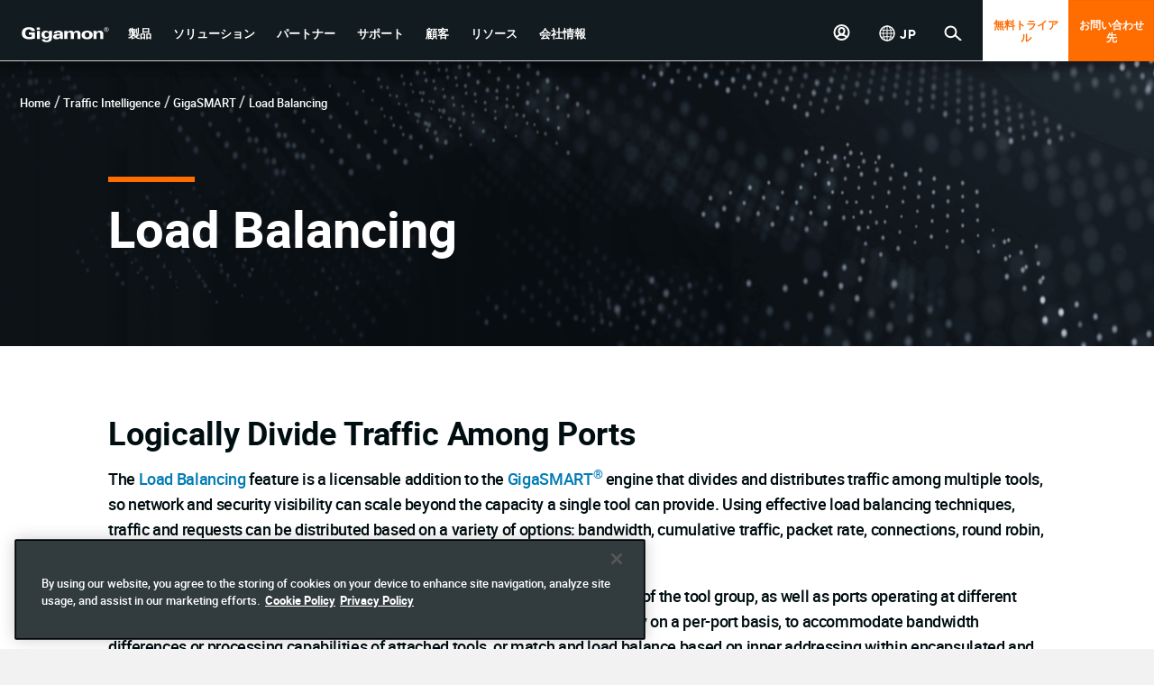

--- FILE ---
content_type: text/html;charset=utf-8
request_url: https://www.gigamon.com/jp/products/optimize-traffic/traffic-intelligence/gigasmart/load-balancing.html
body_size: 22736
content:
<!doctype html>
<html xmlns="http://www.w3.org/1999/xhtml" lang="ja" class="roboto-font" data-i18n-dictionary-src="/libs/cq/i18n/dict.ja.json">

<head>
    


    
    
    <script>
        var digitalData = {"page":{"pageInfo":{"pageName":"products:optimize-traffic:traffic-intelligence:gigasmart:load-balancing"},"category":{"pageType":"page-detail-view-3","primaryCategory":"products","subCategory1":"optimize-traffic","subCategory2":"traffic-intelligence"}}};
    </script>
    
    <script>
    //prehiding snippet for Adobe Target with asynchronous Launch deployment
    (function(g,b,d,f){(function(a,c,d){if(a){var e=b.createElement("style");e.id=c;e.innerHTML=d;a.appendChild(e)}})(b.getElementsByTagName("head")[0],"at-body-style",d);setTimeout(function(){var a=b.getElementsByTagName("head")[0];if(a){var c=b.getElementById("at-body-style");c&&a.removeChild(c)}},f)})(window,document,"body {opacity: 0 !important}",3E3);
	</script>
    
    <script src="//assets.adobedtm.com/c82e2088a759/3b64889e0c2d/launch-998be3cabc13.min.js" async></script>



    <meta charset="utf-8"/>
    <meta name="viewport" content="width=device-width, initial-scale=1.0"/>

    <title>Traffic Visibility Load Balancing | GigaSMART | Gigamon</title>
    <link rel="canonical" href="https://www.gigamon.com/products/optimize-traffic/traffic-intelligence/gigasmart/load-balancing.html"/>
    
        <meta name="description" content="GigaSMART® Load Balancing techniques logically distribute traffic among multiple tools, helping to scale network and security infrastructure.
"/>
    
        <meta name="twitter:card" content="summary"/>
    
        <meta property="og:title" content="Traffic Visibility Load Balancing | GigaSMART | Gigamon"/>
    
        <meta property="og:description" content="GigaSMART® Load Balancing techniques logically distribute traffic among multiple tools, helping to scale network and security infrastructure.
"/>
    
        <meta property="og:type" content="website"/>
    
        <meta property="og:url" content="https://www.gigamon.com/products/optimize-traffic/traffic-intelligence/gigasmart/load-balancing.html"/>
    

    <link rel="icon" href="/etc/designs/default/favicon.ico"/>
    <section>






<link rel="alternate" title="Chinese" hreflang="zh" href="https://www.gigamon.com/cn/products/optimize-traffic/traffic-intelligence/gigasmart/load-balancing.html"/> 


<link rel="alternate" title="English" hreflang="en" href="https://www.gigamon.com/products/optimize-traffic/traffic-intelligence/gigasmart/load-balancing.html"/> 


<link rel="alternate" title="Korean" hreflang="ko" href="https://www.gigamon.com/kr/products/optimize-traffic/traffic-intelligence/gigasmart/load-balancing.html"/> 


<link rel="alternate" title="Japanese" hreflang="ja" href="https://www.gigamon.com/jp/products/optimize-traffic/traffic-intelligence/gigasmart/load-balancing.html" data-bmap-currentvar="true"/> 


<link rel="alternate" title="German" hreflang="de" href="https://www.gigamon.com/de/products/optimize-traffic/traffic-intelligence/gigasmart/load-balancing.html"/> 


<link rel="alternate" title="French" hreflang="fr" href="https://www.gigamon.com/fr/products/optimize-traffic/traffic-intelligence/gigasmart/load-balancing.html"/> 










</section>

    
        <script type="application/ld+json">
            {"@context":"https://schema.org","@type":"BreadcrumbList","itemListElement":[{"@type":"ListItem","position":1,"name":"Japanese","item":"https://www.gigamon.com/jp/"},{"@type":"ListItem","position":2,"name":"Traffic Intelligence","item":"https://www.gigamon.com/jp/products/optimize-traffic/traffic-intelligence.html"},{"@type":"ListItem","position":3,"name":"GigaSMART","item":"https://www.gigamon.com/jp/products/optimize-traffic/traffic-intelligence/gigasmart.html"},{"@type":"ListItem","position":4,"name":"Load Balancing","item":"https://www.gigamon.com/jp/products/optimize-traffic/traffic-intelligence/gigasmart/load-balancing.html"}]}
        </script>
    


    
    

<link fetchpriority="high" rel="preload" href="/content/dam/testassets/detail-header-bg.png.imgo.png" as="image"/>




    
<link rel="stylesheet" href="/etc/designs/gigamon/clientlib-all.1.0.0-SNAPSHOT.251107233156.min.css" type="text/css">












</head>

<body class="page     publish">
<div class="site-wrapper">

    




    
        
        
        <div class="newpar new section">

</div>

    
        
        
        <div class="par iparys_inherited">

    
    
    
    
        
        
        <div class="global-navigation">









    <div class="global-navigation">
        
        
        <section style="background-color: " class="component-global-navigation dark-theme">
            
            <nav class="mp-menu mp-cover hidden-lg hidden-xl" id="mp-menu">
                <div class="mp-level">
                    <div class="mobile-closelogo">
                        
                            <span class="sprite-mobile-close mobile-close-nav mobile-trigger"></span>
                        
                        
                    </div>
                    <ul>
                        
                            <li>
                                
                                <a tabindex="-1" href="javascript:;" title="Menu item">
                                    <span>製品</span>
                                    <svg class="arrow-right" width="14" height="14" xmlns="http://www.w3.org/2000/svg" viewBox="0 0 8 12">
                                        <g fill="none" fill-rule="evenodd" stroke="#FF6C00" stroke-linecap="square" stroke-width="1.6">
                                            <path d="M6 2L2.035 5.936M6 10.5L2.035 6.064"/>
                                        </g>
                                    </svg>
                                </a>

                                <div class="mp-level">
                                    <a tabindex="-1" href="javascript:;" class="mp-back">
                                        <svg xmlns="http://www.w3.org/2000/svg" width="14" height="14" viewBox="0 0 8 12">
                                            <g fill="none" fill-rule="evenodd" stroke="#FF6C00" stroke-linecap="square" stroke-width="1.6">
                                                <path d="M6 2L2.035 5.936M6 10.5L2.035 6.064"/>
                                            </g>
                                        </svg> 製品
                                    </a>

                                    <ul class="second-level">
                                        <li>
                                            
                                            <a tabindex="-1" title="Menu item 2" href="javascript:;" class="no"><span>クラウドの可視性</span>
                                                <svg class="arrow-right" width="12" height="12" xmlns="http://www.w3.org/2000/svg" viewBox="0 0 8 12">
                                                    <g fill="none" fill-rule="evenodd" stroke="#FF6C00" stroke-linecap="square" stroke-width="1.6">
                                                        <path d="M6 2L2.035 5.936M6 10.5L2.035 6.064"/>
                                                    </g>
                                                </svg>
                                            </a>

                                            <div class="mp-level">
                                                <a tabindex="-1" href="javascript:;" class="mp-back">
                                                    <svg xmlns="http://www.w3.org/2000/svg" width="14" height="14" viewBox="0 0 8 12">
                                                        <g fill="none" fill-rule="evenodd" stroke="#FF6C00" stroke-linecap="square" stroke-width="1.6">
                                                            <path d="M6 2L2.035 5.936M6 10.5L2.035 6.064"/>
                                                        </g>
                                                    </svg> クラウドの可視性
                                                </a>

                                                <ul class="sub-menu third-level">
                                                    <li class="adhoc-parent"><a tabindex="-1" title="" href="/jp/products/access-traffic/cloud-suite.html">GigaVUEクラウドスイート</a></li>
                                                    
                                                
                                                    <li class="adhoc-child"><a tabindex="-1" title="" href="/jp/solutions/cloud/public-cloud/gigavue-cloud-suite-aws.html">AWS</a></li>
                                                    
                                                
                                                    <li class="adhoc-child"><a tabindex="-1" title="" href="/jp/solutions/cloud/public-cloud/gigavue-cloud-suite-azure.html">Azure</a></li>
                                                    
                                                
                                                    <li class="adhoc-child"><a tabindex="-1" title="" href="/jp/solutions/cloud/private-cloud/gigavue-cloud-suite-kubernetes.html">Kubernetes</a></li>
                                                    
                                                
                                                    <li class="adhoc-child"><a tabindex="-1" title="" href="/jp/solutions/cloud/private-cloud/gigavue-cloud-suite-nutanix.html">Nutanix</a></li>
                                                    
                                                
                                                    <li class="adhoc-child"><a tabindex="-1" title="" href="/jp/solutions/cloud/private-cloud/gigavue-cloud-suite-openstack.html">OpenStack</a></li>
                                                    
                                                
                                                    <li class="adhoc-child"><a tabindex="-1" title="" href="/jp/solutions/cloud/private-cloud/gigavue-cloud-suite-vmware.html">VMware</a></li>
                                                    
                                                </ul>
                                            </div>
                                        </li>
                                    
                                        <li>
                                            
                                            <a tabindex="-1" title="Menu item 2" href="javascript:;" class="no"><span>ネットワークセキュリティ</span>
                                                <svg class="arrow-right" width="12" height="12" xmlns="http://www.w3.org/2000/svg" viewBox="0 0 8 12">
                                                    <g fill="none" fill-rule="evenodd" stroke="#FF6C00" stroke-linecap="square" stroke-width="1.6">
                                                        <path d="M6 2L2.035 5.936M6 10.5L2.035 6.064"/>
                                                    </g>
                                                </svg>
                                            </a>

                                            <div class="mp-level">
                                                <a tabindex="-1" href="javascript:;" class="mp-back">
                                                    <svg xmlns="http://www.w3.org/2000/svg" width="14" height="14" viewBox="0 0 8 12">
                                                        <g fill="none" fill-rule="evenodd" stroke="#FF6C00" stroke-linecap="square" stroke-width="1.6">
                                                            <path d="M6 2L2.035 5.936M6 10.5L2.035 6.064"/>
                                                        </g>
                                                    </svg> ネットワークセキュリティ
                                                </a>

                                                <ul class="sub-menu third-level">
                                                    <li class="adhoc-child"><a tabindex="-1" title="" href="/jp/products/optimize-traffic/traffic-intelligence/gigasmart/ssl-tls-decryption.html">SSL/TLS復号化</a></li>
                                                    
                                                
                                                    <li class="adhoc-child"><a tabindex="-1" title="" href="/jp/products/optimize-traffic/application-intelligence/application-filtering-intelligence.html">アプリケーション・フィルタリング</a></li>
                                                    
                                                
                                                    <li class="adhoc-child"><a tabindex="-1" title="" href="/jp/products/optimize-traffic/application-intelligence/application-metadata.html">アプリケーション・メタデータ</a></li>
                                                    
                                                </ul>
                                            </div>
                                        </li>
                                    
                                        <li>
                                            
                                            <a tabindex="-1" title="Menu item 2" href="javascript:;" class="no"><span>データセンターの可視性</span>
                                                <svg class="arrow-right" width="12" height="12" xmlns="http://www.w3.org/2000/svg" viewBox="0 0 8 12">
                                                    <g fill="none" fill-rule="evenodd" stroke="#FF6C00" stroke-linecap="square" stroke-width="1.6">
                                                        <path d="M6 2L2.035 5.936M6 10.5L2.035 6.064"/>
                                                    </g>
                                                </svg>
                                            </a>

                                            <div class="mp-level">
                                                <a tabindex="-1" href="javascript:;" class="mp-back">
                                                    <svg xmlns="http://www.w3.org/2000/svg" width="14" height="14" viewBox="0 0 8 12">
                                                        <g fill="none" fill-rule="evenodd" stroke="#FF6C00" stroke-linecap="square" stroke-width="1.6">
                                                            <path d="M6 2L2.035 5.936M6 10.5L2.035 6.064"/>
                                                        </g>
                                                    </svg> データセンターの可視性
                                                </a>

                                                <ul class="sub-menu third-level">
                                                    <li class="adhoc-parent"><a tabindex="-1" title="" href="/jp/products/access-traffic/physical-nodes.html">GigaVUEアプライアンス</a></li>
                                                    
                                                
                                                    <li class="adhoc-child"><a tabindex="-1" title="" href="/jp/products/access-traffic/physical-nodes/gigavue-hc-series.html">GigaVUEアプライアンス</a></li>
                                                    
                                                
                                                    <li class="adhoc-child"><a tabindex="-1" title="" href="/jp/products/access-traffic/network-taps.html">ネットワークTAP</a></li>
                                                    
                                                
                                                    <li class="adhoc-child"><a tabindex="-1" title="" href="/jp/products/access-traffic/traffic-aggregators.html">トラフィック・アグリゲーター</a></li>
                                                    
                                                </ul>
                                            </div>
                                        </li>
                                    
                                        <li>
                                            
                                            <a tabindex="-1" title="Menu item 2" href="javascript:;" class="no"><span>トラフィック・インテリジェンス</span>
                                                <svg class="arrow-right" width="12" height="12" xmlns="http://www.w3.org/2000/svg" viewBox="0 0 8 12">
                                                    <g fill="none" fill-rule="evenodd" stroke="#FF6C00" stroke-linecap="square" stroke-width="1.6">
                                                        <path d="M6 2L2.035 5.936M6 10.5L2.035 6.064"/>
                                                    </g>
                                                </svg>
                                            </a>

                                            <div class="mp-level">
                                                <a tabindex="-1" href="javascript:;" class="mp-back">
                                                    <svg xmlns="http://www.w3.org/2000/svg" width="14" height="14" viewBox="0 0 8 12">
                                                        <g fill="none" fill-rule="evenodd" stroke="#FF6C00" stroke-linecap="square" stroke-width="1.6">
                                                            <path d="M6 2L2.035 5.936M6 10.5L2.035 6.064"/>
                                                        </g>
                                                    </svg> トラフィック・インテリジェンス
                                                </a>

                                                <ul class="sub-menu third-level">
                                                    <li class="adhoc-child"><a tabindex="-1" title="" href="/jp/products/management/gigavue-fm.html">GigaVUEファブリックマネージャー</a></li>
                                                    
                                                
                                                    <li class="adhoc-child"><a tabindex="-1" title="" href="/jp/products/optimize-traffic/traffic-intelligence/gigasmart.html">GigaSMART</a></li>
                                                    
                                                </ul>
                                            </div>
                                        </li>
                                    </ul>
                                </div>

                            </li>
                        
                            <li>
                                
                                <a tabindex="-1" href="javascript:;" title="Menu item">
                                    <span>ソリューション</span>
                                    <svg class="arrow-right" width="14" height="14" xmlns="http://www.w3.org/2000/svg" viewBox="0 0 8 12">
                                        <g fill="none" fill-rule="evenodd" stroke="#FF6C00" stroke-linecap="square" stroke-width="1.6">
                                            <path d="M6 2L2.035 5.936M6 10.5L2.035 6.064"/>
                                        </g>
                                    </svg>
                                </a>

                                <div class="mp-level">
                                    <a tabindex="-1" href="javascript:;" class="mp-back">
                                        <svg xmlns="http://www.w3.org/2000/svg" width="14" height="14" viewBox="0 0 8 12">
                                            <g fill="none" fill-rule="evenodd" stroke="#FF6C00" stroke-linecap="square" stroke-width="1.6">
                                                <path d="M6 2L2.035 5.936M6 10.5L2.035 6.064"/>
                                            </g>
                                        </svg> ソリューション
                                    </a>

                                    <ul class="second-level">
                                        <li>
                                            
                                            <a tabindex="-1" title="Menu item 2" href="javascript:;" class="no"><span>クラウドの可視性</span>
                                                <svg class="arrow-right" width="12" height="12" xmlns="http://www.w3.org/2000/svg" viewBox="0 0 8 12">
                                                    <g fill="none" fill-rule="evenodd" stroke="#FF6C00" stroke-linecap="square" stroke-width="1.6">
                                                        <path d="M6 2L2.035 5.936M6 10.5L2.035 6.064"/>
                                                    </g>
                                                </svg>
                                            </a>

                                            <div class="mp-level">
                                                <a tabindex="-1" href="javascript:;" class="mp-back">
                                                    <svg xmlns="http://www.w3.org/2000/svg" width="14" height="14" viewBox="0 0 8 12">
                                                        <g fill="none" fill-rule="evenodd" stroke="#FF6C00" stroke-linecap="square" stroke-width="1.6">
                                                            <path d="M6 2L2.035 5.936M6 10.5L2.035 6.064"/>
                                                        </g>
                                                    </svg> クラウドの可視性
                                                </a>

                                                <ul class="sub-menu third-level">
                                                    <li class="adhoc-child"><a tabindex="-1" title="" href="/jp/solutions/accelerate-cloud-migration.html">クラウド移行を加速する</a></li>
                                                    
                                                
                                                    <li class="adhoc-child"><a tabindex="-1" title="" href="/jp/solutions/multi-cloud.html">マルチクラウドのオブザーバビリティを実現する</a></li>
                                                    
                                                
                                                    <li class="adhoc-child"><a tabindex="-1" title="" href="/jp/solutions/assure-cloud-security-compliance.html">クラウドのセキュリティとコンプライアンスを保証する</a></li>
                                                    
                                                
                                                    <li class="adhoc-child"><a tabindex="-1" title="" href="/jp/solutions/east-west-visibility.html">水平方向の通信の死角を排除</a></li>
                                                    
                                                
                                                    <li class="adhoc-child"><a tabindex="-1" title="" href="/jp/solutions/manage-cloud-cost-complexity.html">クラウドのコストと複雑さを軽減する</a></li>
                                                    
                                                </ul>
                                            </div>
                                        </li>
                                    
                                        <li>
                                            
                                            <a tabindex="-1" title="Menu item 2" href="javascript:;" class="no"><span>データセンターの可視性</span>
                                                <svg class="arrow-right" width="12" height="12" xmlns="http://www.w3.org/2000/svg" viewBox="0 0 8 12">
                                                    <g fill="none" fill-rule="evenodd" stroke="#FF6C00" stroke-linecap="square" stroke-width="1.6">
                                                        <path d="M6 2L2.035 5.936M6 10.5L2.035 6.064"/>
                                                    </g>
                                                </svg>
                                            </a>

                                            <div class="mp-level">
                                                <a tabindex="-1" href="javascript:;" class="mp-back">
                                                    <svg xmlns="http://www.w3.org/2000/svg" width="14" height="14" viewBox="0 0 8 12">
                                                        <g fill="none" fill-rule="evenodd" stroke="#FF6C00" stroke-linecap="square" stroke-width="1.6">
                                                            <path d="M6 2L2.035 5.936M6 10.5L2.035 6.064"/>
                                                        </g>
                                                    </svg> データセンターの可視性
                                                </a>

                                                <ul class="sub-menu third-level">
                                                    <li class="adhoc-child"><a tabindex="-1" title="" href="/jp/solutions/cut-network-and-security-costs-by-50-percent.html">ツールコストの削減</a></li>
                                                    
                                                
                                                    <li class="adhoc-child"><a tabindex="-1" title="" href="/jp/solutions/make-network-changes-without-disruption.html">ネットワークを中断せずに変更する</a></li>
                                                    
                                                
                                                    <li class="adhoc-child"><a tabindex="-1" title="" href="/jp/solutions/network-operations.html">NetOpsをコントロールする</a></li>
                                                    
                                                </ul>
                                            </div>
                                        </li>
                                    
                                        <li>
                                            
                                            <a tabindex="-1" title="Menu item 2" href="javascript:;" class="no"><span>ネットワークセキュリティ</span>
                                                <svg class="arrow-right" width="12" height="12" xmlns="http://www.w3.org/2000/svg" viewBox="0 0 8 12">
                                                    <g fill="none" fill-rule="evenodd" stroke="#FF6C00" stroke-linecap="square" stroke-width="1.6">
                                                        <path d="M6 2L2.035 5.936M6 10.5L2.035 6.064"/>
                                                    </g>
                                                </svg>
                                            </a>

                                            <div class="mp-level">
                                                <a tabindex="-1" href="javascript:;" class="mp-back">
                                                    <svg xmlns="http://www.w3.org/2000/svg" width="14" height="14" viewBox="0 0 8 12">
                                                        <g fill="none" fill-rule="evenodd" stroke="#FF6C00" stroke-linecap="square" stroke-width="1.6">
                                                            <path d="M6 2L2.035 5.936M6 10.5L2.035 6.064"/>
                                                        </g>
                                                    </svg> ネットワークセキュリティ
                                                </a>

                                                <ul class="sub-menu third-level">
                                                    <li class="adhoc-child"><a tabindex="-1" title="" href="/jp/campaigns/zero-trust.html">ゼロトラストのアーキテクチャを構築する</a></li>
                                                    
                                                
                                                    <li class="adhoc-child"><a tabindex="-1" title="" href="/jp/solutions/security-operations.html">ネットワークの可視化で強固なセキュリティを実現する</a></li>
                                                    
                                                </ul>
                                            </div>
                                        </li>
                                    
                                        <li>
                                            
                                            <a tabindex="-1" title="Menu item 2" href="javascript:;" class="no"><span>業界</span>
                                                <svg class="arrow-right" width="12" height="12" xmlns="http://www.w3.org/2000/svg" viewBox="0 0 8 12">
                                                    <g fill="none" fill-rule="evenodd" stroke="#FF6C00" stroke-linecap="square" stroke-width="1.6">
                                                        <path d="M6 2L2.035 5.936M6 10.5L2.035 6.064"/>
                                                    </g>
                                                </svg>
                                            </a>

                                            <div class="mp-level">
                                                <a tabindex="-1" href="javascript:;" class="mp-back">
                                                    <svg xmlns="http://www.w3.org/2000/svg" width="14" height="14" viewBox="0 0 8 12">
                                                        <g fill="none" fill-rule="evenodd" stroke="#FF6C00" stroke-linecap="square" stroke-width="1.6">
                                                            <path d="M6 2L2.035 5.936M6 10.5L2.035 6.064"/>
                                                        </g>
                                                    </svg> 業界
                                                </a>

                                                <ul class="sub-menu third-level">
                                                    <li class="adhoc-child"><a tabindex="-1" title="" href="/jp/solutions/industry/federal.html">連邦政府</a></li>
                                                    
                                                
                                                    <li class="adhoc-child"><a tabindex="-1" title="" href="/jp/solutions/industry/financial-services.html">金融サービス</a></li>
                                                    
                                                
                                                    <li class="adhoc-child"><a tabindex="-1" title="" href="/jp/solutions/industry/healthcare.html">ヘルスケア</a></li>
                                                    
                                                
                                                    <li class="adhoc-child"><a tabindex="-1" title="" href="/jp/solutions/industry/IOT.html">IoT, OT, ICS</a></li>
                                                    
                                                
                                                    <li class="adhoc-child"><a tabindex="-1" title="" href="/jp/solutions/industry/sled.html">国、地方自治体、教育機関</a></li>
                                                    
                                                
                                                    <li class="adhoc-child"><a tabindex="-1" title="" href="/jp/solutions/service-provider.html">サービスプロバイダー</a></li>
                                                    
                                                </ul>
                                            </div>
                                        </li>
                                    </ul>
                                </div>

                            </li>
                        
                            <li>
                                
                                <a tabindex="-1" href="javascript:;" title="Menu item">
                                    <span>パートナー</span>
                                    <svg class="arrow-right" width="14" height="14" xmlns="http://www.w3.org/2000/svg" viewBox="0 0 8 12">
                                        <g fill="none" fill-rule="evenodd" stroke="#FF6C00" stroke-linecap="square" stroke-width="1.6">
                                            <path d="M6 2L2.035 5.936M6 10.5L2.035 6.064"/>
                                        </g>
                                    </svg>
                                </a>

                                <div class="mp-level">
                                    <a tabindex="-1" href="javascript:;" class="mp-back">
                                        <svg xmlns="http://www.w3.org/2000/svg" width="14" height="14" viewBox="0 0 8 12">
                                            <g fill="none" fill-rule="evenodd" stroke="#FF6C00" stroke-linecap="square" stroke-width="1.6">
                                                <path d="M6 2L2.035 5.936M6 10.5L2.035 6.064"/>
                                            </g>
                                        </svg> パートナー
                                    </a>

                                    <ul class="second-level">
                                        <li>
                                            
                                            <a tabindex="-1" title="Menu item 2" href="javascript:;" class="no"><span>パートナーを検索する</span>
                                                <svg class="arrow-right" width="12" height="12" xmlns="http://www.w3.org/2000/svg" viewBox="0 0 8 12">
                                                    <g fill="none" fill-rule="evenodd" stroke="#FF6C00" stroke-linecap="square" stroke-width="1.6">
                                                        <path d="M6 2L2.035 5.936M6 10.5L2.035 6.064"/>
                                                    </g>
                                                </svg>
                                            </a>

                                            <div class="mp-level">
                                                <a tabindex="-1" href="javascript:;" class="mp-back">
                                                    <svg xmlns="http://www.w3.org/2000/svg" width="14" height="14" viewBox="0 0 8 12">
                                                        <g fill="none" fill-rule="evenodd" stroke="#FF6C00" stroke-linecap="square" stroke-width="1.6">
                                                            <path d="M6 2L2.035 5.936M6 10.5L2.035 6.064"/>
                                                        </g>
                                                    </svg> パートナーを検索する
                                                </a>

                                                <ul class="sub-menu third-level">
                                                    <li class="adhoc-child"><a tabindex="-1" title="" href="/jp/partners/technology-partners.html">テクノロジーアライアンスパートナー</a></li>
                                                    
                                                
                                                    <li class="adhoc-child"><a tabindex="-1" title="" href="/jp/partners/channel-partners.html">チャネルパートナー</a></li>
                                                    
                                                
                                                    <li class="adhoc-child"><a tabindex="-1" title="" href="https://gigamon.my.salesforce-sites.com/partnerlocator/">パートナー位置表示</a></li>
                                                    
                                                </ul>
                                            </div>
                                        </li>
                                    
                                        <li>
                                            
                                            <a tabindex="-1" title="Menu item 2" href="javascript:;" class="no"><span>パートナーでない場合</span>
                                                <svg class="arrow-right" width="12" height="12" xmlns="http://www.w3.org/2000/svg" viewBox="0 0 8 12">
                                                    <g fill="none" fill-rule="evenodd" stroke="#FF6C00" stroke-linecap="square" stroke-width="1.6">
                                                        <path d="M6 2L2.035 5.936M6 10.5L2.035 6.064"/>
                                                    </g>
                                                </svg>
                                            </a>

                                            <div class="mp-level">
                                                <a tabindex="-1" href="javascript:;" class="mp-back">
                                                    <svg xmlns="http://www.w3.org/2000/svg" width="14" height="14" viewBox="0 0 8 12">
                                                        <g fill="none" fill-rule="evenodd" stroke="#FF6C00" stroke-linecap="square" stroke-width="1.6">
                                                            <path d="M6 2L2.035 5.936M6 10.5L2.035 6.064"/>
                                                        </g>
                                                    </svg> パートナーでない場合
                                                </a>

                                                <ul class="sub-menu third-level">
                                                    <li class="adhoc-child"><a tabindex="-1" title="" href="/jp/partners/channel-partners/become-a-partner.html">パートナーになる</a></li>
                                                    
                                                </ul>
                                            </div>
                                        </li>
                                    
                                        <li>
                                            
                                            <a tabindex="-1" title="Menu item 2" href="javascript:;" class="no"><span>パートナーの皆様</span>
                                                <svg class="arrow-right" width="12" height="12" xmlns="http://www.w3.org/2000/svg" viewBox="0 0 8 12">
                                                    <g fill="none" fill-rule="evenodd" stroke="#FF6C00" stroke-linecap="square" stroke-width="1.6">
                                                        <path d="M6 2L2.035 5.936M6 10.5L2.035 6.064"/>
                                                    </g>
                                                </svg>
                                            </a>

                                            <div class="mp-level">
                                                <a tabindex="-1" href="javascript:;" class="mp-back">
                                                    <svg xmlns="http://www.w3.org/2000/svg" width="14" height="14" viewBox="0 0 8 12">
                                                        <g fill="none" fill-rule="evenodd" stroke="#FF6C00" stroke-linecap="square" stroke-width="1.6">
                                                            <path d="M6 2L2.035 5.936M6 10.5L2.035 6.064"/>
                                                        </g>
                                                    </svg> パートナーの皆様
                                                </a>

                                                <ul class="sub-menu third-level">
                                                    <li class="adhoc-child"><a tabindex="-1" title="" href="https://gigamon.my.site.com/partnercommunity/s/login">パートナー・ポータル・ログイン</a></li>
                                                    
                                                </ul>
                                            </div>
                                        </li>
                                    </ul>
                                </div>

                            </li>
                        
                            <li>
                                
                                <a tabindex="-1" href="javascript:;" title="Menu item">
                                    <span>サポート</span>
                                    <svg class="arrow-right" width="14" height="14" xmlns="http://www.w3.org/2000/svg" viewBox="0 0 8 12">
                                        <g fill="none" fill-rule="evenodd" stroke="#FF6C00" stroke-linecap="square" stroke-width="1.6">
                                            <path d="M6 2L2.035 5.936M6 10.5L2.035 6.064"/>
                                        </g>
                                    </svg>
                                </a>

                                <div class="mp-level">
                                    <a tabindex="-1" href="javascript:;" class="mp-back">
                                        <svg xmlns="http://www.w3.org/2000/svg" width="14" height="14" viewBox="0 0 8 12">
                                            <g fill="none" fill-rule="evenodd" stroke="#FF6C00" stroke-linecap="square" stroke-width="1.6">
                                                <path d="M6 2L2.035 5.936M6 10.5L2.035 6.064"/>
                                            </g>
                                        </svg> サポート
                                    </a>

                                    <ul class="second-level">
                                        <li>
                                            
                                            <a tabindex="-1" title="Menu item 2" href="javascript:;" class="no"><span>概要</span>
                                                <svg class="arrow-right" width="12" height="12" xmlns="http://www.w3.org/2000/svg" viewBox="0 0 8 12">
                                                    <g fill="none" fill-rule="evenodd" stroke="#FF6C00" stroke-linecap="square" stroke-width="1.6">
                                                        <path d="M6 2L2.035 5.936M6 10.5L2.035 6.064"/>
                                                    </g>
                                                </svg>
                                            </a>

                                            <div class="mp-level">
                                                <a tabindex="-1" href="javascript:;" class="mp-back">
                                                    <svg xmlns="http://www.w3.org/2000/svg" width="14" height="14" viewBox="0 0 8 12">
                                                        <g fill="none" fill-rule="evenodd" stroke="#FF6C00" stroke-linecap="square" stroke-width="1.6">
                                                            <path d="M6 2L2.035 5.936M6 10.5L2.035 6.064"/>
                                                        </g>
                                                    </svg> 概要
                                                </a>

                                                <ul class="sub-menu third-level">
                                                    <li class="adhoc-child"><a tabindex="-1" title="" href="/jp/support/support-and-services.html">サポートとサービス</a></li>
                                                    
                                                
                                                    <li class="adhoc-child"><a tabindex="-1" title="" href="/jp/support/policies.html">ポリシー</a></li>
                                                    
                                                
                                                    <li class="adhoc-child"><a tabindex="-1" title="" href="/jp/support/warranty.html">保証</a></li>
                                                    
                                                </ul>
                                            </div>
                                        </li>
                                    
                                        <li>
                                            
                                            <a tabindex="-1" title="Menu item 2" href="javascript:;" class="no"><span>サポートを受ける</span>
                                                <svg class="arrow-right" width="12" height="12" xmlns="http://www.w3.org/2000/svg" viewBox="0 0 8 12">
                                                    <g fill="none" fill-rule="evenodd" stroke="#FF6C00" stroke-linecap="square" stroke-width="1.6">
                                                        <path d="M6 2L2.035 5.936M6 10.5L2.035 6.064"/>
                                                    </g>
                                                </svg>
                                            </a>

                                            <div class="mp-level">
                                                <a tabindex="-1" href="javascript:;" class="mp-back">
                                                    <svg xmlns="http://www.w3.org/2000/svg" width="14" height="14" viewBox="0 0 8 12">
                                                        <g fill="none" fill-rule="evenodd" stroke="#FF6C00" stroke-linecap="square" stroke-width="1.6">
                                                            <path d="M6 2L2.035 5.936M6 10.5L2.035 6.064"/>
                                                        </g>
                                                    </svg> サポートを受ける
                                                </a>

                                                <ul class="sub-menu third-level">
                                                    <li class="adhoc-child"><a tabindex="-1" title="" href="/jp/support/support-and-services/contact-support.html">サポートへのお問い合わせ</a></li>
                                                    
                                                
                                                    <li class="adhoc-child"><a tabindex="-1" title="" href="/jp/support/education-services.html">教育サービス</a></li>
                                                    
                                                
                                                    <li class="adhoc-child"><a tabindex="-1" title="" href="/jp/support/professional-services.html">プロフェッショナル・サービス</a></li>
                                                    
                                                </ul>
                                            </div>
                                        </li>
                                    
                                        <li>
                                            
                                            <a tabindex="-1" title="Menu item 2" href="javascript:;" class="no"><span>VÜEコミュニティ</span>
                                                <svg class="arrow-right" width="12" height="12" xmlns="http://www.w3.org/2000/svg" viewBox="0 0 8 12">
                                                    <g fill="none" fill-rule="evenodd" stroke="#FF6C00" stroke-linecap="square" stroke-width="1.6">
                                                        <path d="M6 2L2.035 5.936M6 10.5L2.035 6.064"/>
                                                    </g>
                                                </svg>
                                            </a>

                                            <div class="mp-level">
                                                <a tabindex="-1" href="javascript:;" class="mp-back">
                                                    <svg xmlns="http://www.w3.org/2000/svg" width="14" height="14" viewBox="0 0 8 12">
                                                        <g fill="none" fill-rule="evenodd" stroke="#FF6C00" stroke-linecap="square" stroke-width="1.6">
                                                            <path d="M6 2L2.035 5.936M6 10.5L2.035 6.064"/>
                                                        </g>
                                                    </svg> VÜEコミュニティ
                                                </a>

                                                <ul class="sub-menu third-level">
                                                    <li class="adhoc-child"><a tabindex="-1" title="" href="https://community.gigamon.com/gigamoncp/s/">お客様向けVÜEダッシュボード</a></li>
                                                    
                                                
                                                    <li class="adhoc-child"><a tabindex="-1" title="" href="https://community.gigamon.com/gigamoncp/s/groups?utm_source=gigamon.com&utm_medium=referral&utm_campaign=community-links&utm_content=nav-support">ディスカッションフォーラム</a></li>
                                                    
                                                
                                                    <li class="adhoc-child"><a tabindex="-1" title="" href="https://community.gigamon.com/gigamoncp/s/answers-and-articles">ナレッジ記事</a></li>
                                                    
                                                
                                                    <li class="adhoc-child"><a tabindex="-1" title="" href="https://community.gigamon.com/gigamoncp/s/docs">製品ドキュメント</a></li>
                                                    
                                                </ul>
                                            </div>
                                        </li>
                                    </ul>
                                </div>

                            </li>
                        
                            <li>
                                
                                <a tabindex="-1" href="javascript:;" title="Menu item">
                                    <span>顧客</span>
                                    <svg class="arrow-right" width="14" height="14" xmlns="http://www.w3.org/2000/svg" viewBox="0 0 8 12">
                                        <g fill="none" fill-rule="evenodd" stroke="#FF6C00" stroke-linecap="square" stroke-width="1.6">
                                            <path d="M6 2L2.035 5.936M6 10.5L2.035 6.064"/>
                                        </g>
                                    </svg>
                                </a>

                                <div class="mp-level">
                                    <a tabindex="-1" href="javascript:;" class="mp-back">
                                        <svg xmlns="http://www.w3.org/2000/svg" width="14" height="14" viewBox="0 0 8 12">
                                            <g fill="none" fill-rule="evenodd" stroke="#FF6C00" stroke-linecap="square" stroke-width="1.6">
                                                <path d="M6 2L2.035 5.936M6 10.5L2.035 6.064"/>
                                            </g>
                                        </svg> 顧客
                                    </a>

                                    <ul class="second-level">
                                        <li>
                                            
                                            <a tabindex="-1" title="Menu item 2" href="javascript:;" class="no"><span>お客様</span>
                                                <svg class="arrow-right" width="12" height="12" xmlns="http://www.w3.org/2000/svg" viewBox="0 0 8 12">
                                                    <g fill="none" fill-rule="evenodd" stroke="#FF6C00" stroke-linecap="square" stroke-width="1.6">
                                                        <path d="M6 2L2.035 5.936M6 10.5L2.035 6.064"/>
                                                    </g>
                                                </svg>
                                            </a>

                                            <div class="mp-level">
                                                <a tabindex="-1" href="javascript:;" class="mp-back">
                                                    <svg xmlns="http://www.w3.org/2000/svg" width="14" height="14" viewBox="0 0 8 12">
                                                        <g fill="none" fill-rule="evenodd" stroke="#FF6C00" stroke-linecap="square" stroke-width="1.6">
                                                            <path d="M6 2L2.035 5.936M6 10.5L2.035 6.064"/>
                                                        </g>
                                                    </svg> お客様
                                                </a>

                                                <ul class="sub-menu third-level">
                                                    <li class="adhoc-child"><a tabindex="-1" title="" href="/jp/company/customers.html">すべて表示</a></li>
                                                    
                                                </ul>
                                            </div>
                                        </li>
                                    </ul>
                                </div>

                            </li>
                        
                            <li>
                                
                                <a tabindex="-1" href="javascript:;" title="Menu item">
                                    <span>リソース</span>
                                    <svg class="arrow-right" width="14" height="14" xmlns="http://www.w3.org/2000/svg" viewBox="0 0 8 12">
                                        <g fill="none" fill-rule="evenodd" stroke="#FF6C00" stroke-linecap="square" stroke-width="1.6">
                                            <path d="M6 2L2.035 5.936M6 10.5L2.035 6.064"/>
                                        </g>
                                    </svg>
                                </a>

                                <div class="mp-level">
                                    <a tabindex="-1" href="javascript:;" class="mp-back">
                                        <svg xmlns="http://www.w3.org/2000/svg" width="14" height="14" viewBox="0 0 8 12">
                                            <g fill="none" fill-rule="evenodd" stroke="#FF6C00" stroke-linecap="square" stroke-width="1.6">
                                                <path d="M6 2L2.035 5.936M6 10.5L2.035 6.064"/>
                                            </g>
                                        </svg> リソース
                                    </a>

                                    <ul class="second-level">
                                        <li>
                                            
                                            <a tabindex="-1" title="Menu item 2" href="javascript:;" class="no"><span>リソース</span>
                                                <svg class="arrow-right" width="12" height="12" xmlns="http://www.w3.org/2000/svg" viewBox="0 0 8 12">
                                                    <g fill="none" fill-rule="evenodd" stroke="#FF6C00" stroke-linecap="square" stroke-width="1.6">
                                                        <path d="M6 2L2.035 5.936M6 10.5L2.035 6.064"/>
                                                    </g>
                                                </svg>
                                            </a>

                                            <div class="mp-level">
                                                <a tabindex="-1" href="javascript:;" class="mp-back">
                                                    <svg xmlns="http://www.w3.org/2000/svg" width="14" height="14" viewBox="0 0 8 12">
                                                        <g fill="none" fill-rule="evenodd" stroke="#FF6C00" stroke-linecap="square" stroke-width="1.6">
                                                            <path d="M6 2L2.035 5.936M6 10.5L2.035 6.064"/>
                                                        </g>
                                                    </svg> リソース
                                                </a>

                                                <ul class="sub-menu third-level">
                                                    <li class="adhoc-child"><a tabindex="-1" title="" href="https://www.gigamon.com/jp/search-results.html?&t=All&sort=relevancy#t=Resources">リソース・ライブラリ</a></li>
                                                    
                                                
                                                    <li class="adhoc-child"><a tabindex="-1" title="" href="/jp/resources/learning-center.html">学習センター</a></li>
                                                    
                                                
                                                    <li class="adhoc-child"><a tabindex="-1" title="" href="/jp/lp/tech-hub.html">テックハブビデオ</a></li>
                                                    
                                                
                                                    <li class="adhoc-child"><a tabindex="-1" title="" href="/jp/resources/resource-library/webinar-hub.html">ウェビナー</a></li>
                                                    
                                                </ul>
                                            </div>
                                        </li>
                                    </ul>
                                </div>

                            </li>
                        
                            <li>
                                
                                <a tabindex="-1" href="javascript:;" title="Menu item">
                                    <span>会社情報</span>
                                    <svg class="arrow-right" width="14" height="14" xmlns="http://www.w3.org/2000/svg" viewBox="0 0 8 12">
                                        <g fill="none" fill-rule="evenodd" stroke="#FF6C00" stroke-linecap="square" stroke-width="1.6">
                                            <path d="M6 2L2.035 5.936M6 10.5L2.035 6.064"/>
                                        </g>
                                    </svg>
                                </a>

                                <div class="mp-level">
                                    <a tabindex="-1" href="javascript:;" class="mp-back">
                                        <svg xmlns="http://www.w3.org/2000/svg" width="14" height="14" viewBox="0 0 8 12">
                                            <g fill="none" fill-rule="evenodd" stroke="#FF6C00" stroke-linecap="square" stroke-width="1.6">
                                                <path d="M6 2L2.035 5.936M6 10.5L2.035 6.064"/>
                                            </g>
                                        </svg> 会社情報
                                    </a>

                                    <ul class="second-level">
                                        <li>
                                            
                                            <a tabindex="-1" title="Menu item 2" href="javascript:;" class="no"><span>話題の情報</span>
                                                <svg class="arrow-right" width="12" height="12" xmlns="http://www.w3.org/2000/svg" viewBox="0 0 8 12">
                                                    <g fill="none" fill-rule="evenodd" stroke="#FF6C00" stroke-linecap="square" stroke-width="1.6">
                                                        <path d="M6 2L2.035 5.936M6 10.5L2.035 6.064"/>
                                                    </g>
                                                </svg>
                                            </a>

                                            <div class="mp-level">
                                                <a tabindex="-1" href="javascript:;" class="mp-back">
                                                    <svg xmlns="http://www.w3.org/2000/svg" width="14" height="14" viewBox="0 0 8 12">
                                                        <g fill="none" fill-rule="evenodd" stroke="#FF6C00" stroke-linecap="square" stroke-width="1.6">
                                                            <path d="M6 2L2.035 5.936M6 10.5L2.035 6.064"/>
                                                        </g>
                                                    </svg> 話題の情報
                                                </a>

                                                <ul class="sub-menu third-level">
                                                    <li class="adhoc-child"><a tabindex="-1" title="" href="https://blog.gigamon.com">ブログ</a></li>
                                                    
                                                
                                                    <li class="adhoc-child"><a tabindex="-1" title="" href="/jp/company/news-and-events/events.html">イベント</a></li>
                                                    
                                                
                                                    <li class="adhoc-child"><a tabindex="-1" title="" href="/jp/company/news-and-events/newsroom.html">ニュースルーム</a></li>
                                                    
                                                </ul>
                                            </div>
                                        </li>
                                    
                                        <li>
                                            
                                            <a tabindex="-1" title="Menu item 2" href="javascript:;" class="no"><span>会社情報</span>
                                                <svg class="arrow-right" width="12" height="12" xmlns="http://www.w3.org/2000/svg" viewBox="0 0 8 12">
                                                    <g fill="none" fill-rule="evenodd" stroke="#FF6C00" stroke-linecap="square" stroke-width="1.6">
                                                        <path d="M6 2L2.035 5.936M6 10.5L2.035 6.064"/>
                                                    </g>
                                                </svg>
                                            </a>

                                            <div class="mp-level">
                                                <a tabindex="-1" href="javascript:;" class="mp-back">
                                                    <svg xmlns="http://www.w3.org/2000/svg" width="14" height="14" viewBox="0 0 8 12">
                                                        <g fill="none" fill-rule="evenodd" stroke="#FF6C00" stroke-linecap="square" stroke-width="1.6">
                                                            <path d="M6 2L2.035 5.936M6 10.5L2.035 6.064"/>
                                                        </g>
                                                    </svg> 会社情報
                                                </a>

                                                <ul class="sub-menu third-level">
                                                    <li class="adhoc-child"><a tabindex="-1" title="" href="/jp/company/company-information.html">当社について</a></li>
                                                    
                                                
                                                    <li class="adhoc-child"><a tabindex="-1" title="" href="/jp/company/careers.html">採用情報</a></li>
                                                    
                                                
                                                    <li class="adhoc-child"><a tabindex="-1" title="" href="/jp/company/customers.html">顧客</a></li>
                                                    
                                                </ul>
                                            </div>
                                        </li>
                                    </ul>
                                </div>

                            </li>
                        

                        <li class="secondary-style">
                            
                                <a tabindex="-1" title="Menu item">
                                    <span class="sprite-mobile-login"></span>
                                    <span class="light-grey">Login</span>
                                    <svg class="arrow-right" width="14" height="14" xmlns="http://www.w3.org/2000/svg" viewBox="0 0 8 12">
                                        <g fill="none" fill-rule="evenodd" stroke="#FF6C00" stroke-linecap="square" stroke-width="1.6">
                                            <path d="M6 2L2.035 5.936M6 10.5L2.035 6.064"/>
                                        </g>
                                    </svg></a>

                            
                            

                            <div class="mp-level">
                                <a tabindex="-1" href="javascript:;" class="mp-back">
                                    <svg xmlns="http://www.w3.org/2000/svg" width="14" height="14" viewBox="0 0 8 12">
                                        <g fill="none" fill-rule="evenodd" stroke="#FF6C00" stroke-linecap="square" stroke-width="1.6">
                                            <path d="M6 2L2.035 5.936M6 10.5L2.035 6.064"/>
                                        </g>
                                    </svg> Login
                                </a>



                                <ul class="option-nav">
                                    <li><a href="https://community.gigamon.com/gigamoncp/s/login/?utm_source=gigamon.com&utm_medium=referral&utm_campaign=community-links&utm_content=nav-login" target="_blank">コミュニティ</a></li>
                                
                                    <li><a href="https://gigamon.my.site.com/partnercommunity/s/login" target="_blank">パートナー・ポータル</a></li>
                                </ul>
                            </div>

                        </li>

                        <li class="secondary-style">
                            

                                <a tabindex="-1" title="Menu item">
                                    <span class="sprite-mobile-language"></span>
                                    <span class="light-grey">EN</span>
                                    <svg class="arrow-right" width="14" height="14" xmlns="http://www.w3.org/2000/svg" viewBox="0 0 8 12">
                                        <g fill="none" fill-rule="evenodd" stroke="#FF6C00" stroke-linecap="square" stroke-width="1.6">
                                            <path d="M6 2L2.035 5.936M6 10.5L2.035 6.064"/>
                                        </g>
                                    </svg></a>
                            
                            

                            <div class="mp-level">
                                <a tabindex="-1" href="javascript:;" class="mp-back">
                                    <svg xmlns="http://www.w3.org/2000/svg" width="14" height="14" viewBox="0 0 8 12">
                                        <g fill="none" fill-rule="evenodd" stroke="#FF6C00" stroke-linecap="square" stroke-width="1.6">
                                            <path d="M6 2L2.035 5.936M6 10.5L2.035 6.064"/>
                                        </g>
                                    </svg> JP
                                </a>
                                <ul class="option-nav">
                                    <li><a href="/">English</a></li>
                                
                                    <li><a href="/fr/">Français</a></li>
                                
                                    <li><a href="/de/">Deutsch</a></li>
                                
                                    <li><a href="/jp/">日本語</a></li>
                                
                                    <li><a href="/kr/">한국어</a></li>
                                
                                    <li><a href="/cn/">简体中文</a></li>
                                </ul>
                            </div>

                        </li>
                        
                    </ul>

                </div>
            </nav>

            <div class="logo-nav">
                
                <div class="mobile-btns hidden-md hidden-lg">
                    <a tabindex="-1" href="javascript:;" id="mobile-trigger" class="burger mobile-trigger" title="Open">
                        <span></span>
                        <span></span>
                        <span></span>
                        <span></span>
                    </a>

                    <a tabindex="-1" href="/jp/" class="mobile-logo">
                        <img id="logo-static" class="" src="/content/dam/website-assets/icons/gigamon-logo-white.svg" alt="Gigamon logo" title="Gigamon logo" width="104" height="22"/>
                    </a>

                    

                        <a href="javascript:void(0);" tabindex="2" class="search-trigger-mobile sprite-mobile" role="button" aria-label="search-icon">
                            <span class="sprite-mobile-search"></span>
                            <span class="close-search">
                            <svg width="19" height="19" viewBox="0 0 19 18" xmlns="http://www.w3.org/2000/svg">
                                <title>Close</title>
                                <g stroke="#ffff" stroke-width="2" fill="none" fill-rule="evenodd" stroke-linecap="square">
                                    <path d="M2.237 1.72l14.31 14.312M16.796 1.72L2.485 16.033"/>
                                </g>
                            </svg>
                        </span>
                        </a>
                    
                    
                </div>
                <div class="container hidden-xs hidden-sm">
                    <a id="hero-logo-container" href="/jp/" class="hero-logo-container" aria-label="hero-logo-container">
                        <span style="background-image:url(\2f content\2f dam\2fwebsite-assets\2ficons\2fgigamon-logo-white.svg)" class="logo-static" id="logo-static"></span>
                        
                    </a>

                    <div class="desktop-nav-top ">
                        <a class="nav-items" role="button" title="製品" data-index="0"><span class="nav-label">製品</span></a><a class="nav-items" role="button" title="ソリューション" data-index="1"><span class="nav-label">ソリューション</span></a><a class="nav-items" role="button" title="パートナー" data-index="2"><span class="nav-label">パートナー</span></a><a class="nav-items" role="button" title="サポート" data-index="3"><span class="nav-label">サポート</span></a><a class="nav-items" role="button" title="顧客" data-index="4"><span class="nav-label">顧客</span></a><a class="nav-items" role="button" title="リソース" data-index="5"><span class="nav-label">リソース</span></a><a class="nav-items" role="button" title="会社情報" data-index="6"><span class="nav-label">会社情報</span></a>
                        
                        <div class="utility-nav">

                            
                                
                            
                            


                            <div class="utility-space" style="width:5px;"></div>

                            
                                <div class="sprite lang-container utility-item">
                                    <a class="lang-options sprite-image-language" role="button" id="login-opt" aria-expanded="false" aria-label="Login"></a>
                            
                            
                            <div class="utility-submenu login-links" style="display:none;">
                                <span class="heading bold-aqua-color">Login</span>
                                <ul>
                                    <li><a class="bold-grey-color main-list" href="https://community.gigamon.com/gigamoncp/s/login/?utm_source=gigamon.com&utm_medium=referral&utm_campaign=community-links&utm_content=nav-login" title="コミュニティ" target="_blank">コミュニティ</a>
                                        <p class="description"></p>
                                    </li>
                                
                                    <li><a class="bold-grey-color main-list" href="https://gigamon.my.site.com/partnercommunity/s/login" title="パートナー・ポータル" target="_blank">パートナー・ポータル</a>
                                        <p class="description"></p>
                                    </li>
                                </ul>
                            </div>
                        </div>

                        <div class="utility-space" style="width:5px;"></div>

                        
                            <div class="nav-container lang-container utility-item">
                                <a aria-label="lang-options" class="lang-options" role="button" id="lang-opt" aria-expanded="false">
                                    <span class="sprite-image-langoptions"></span>
                                    <span class="sprite-image">JP</span>
                                </a>
                        
                        
                        <div class="utility-submenu lang-links" style="display:none;">
                            <span class="heading bold-aqua-color">Language</span>
                            <ul class="">
                                <li><a class="bold-grey-color main-list" href="/" title="English">English</a></li>
                            
                                <li><a class="bold-grey-color main-list" href="/fr/" title="Français">Français</a></li>
                            
                                <li><a class="bold-grey-color main-list" href="/de/" title="Deutsch">Deutsch</a></li>
                            
                                <li><svg class = "lang-checkmark" width="16px" height="16px" viewBox="0 0 16 16" version="1.1" xmlns="http://www.w3.org/2000/svg" xmlns:xlink="http://www.w3.org/1999/xlink"><title>images/checkmark</title><g id="images/checkmark" stroke="none" stroke-width="1" fill="none" fill-rule="evenodd"><g id="Group-2"><g id="Group" transform="translate(3.000000, 4.000000)" stroke="#FF6C00" stroke-linecap="round" stroke-width="2"><g id="Group-3"><line x1="5" y1="9" x2="10.6111111" y2="0.409090909" id="Line-2"></line><line x1="0.416666667" y1="5" x2="4.58333333" y2="9" id="Line-8"></line></g></g><rect id="Rectangle" fill="#D8D8D8" opacity="0" x="0" y="0" width="16" height="16"></rect></g></g></svg><a class="bold-grey-color main-list" href="/jp/" title="日本語">日本語</a></li>
                            
                                <li><a class="bold-grey-color main-list" href="/kr/" title="한국어">한국어</a></li>
                            
                                <li><a class="bold-grey-color main-list" href="/cn/" title="简体中文">简体中文</a></li>
                            </ul>
                        </div>

                    </div>
                    <div class="utility-space" style="width:5px;"></div>

                    
                        <div class="sprite utility-item lang-container">
                            <a class="search-trigger-desktop sprite-image-search show-sprite-search" aria-label="search-icon" role="button" href="javascript:void(0);">

<span class="remove-close" style="display:none;width:22px;height: 22px;">
                            </a>
                    
                    
                </div>
            </div>

            
    </div>
    </div>

    
        
            <div class="component-sub-menu-wrapper" data-index="0">
                

    
    


        <section class="component-sub-menu">
            <div class="nav-dropdown">
                <div class="container">
                    <div class="container-flex">
                        <hr class="thin-line"/>
                    
                        <section class="component-sub-menu-block leadin-container">
                            <figure>
                                
                                




    
    
    <div class="text-jumbo">





    
    
    

        
        

            

                
                

    <section class="component-text-jumbo" id="i6ff2ad52d12807134522024012cb3372" data-component-name="textjumbo">

        <div class="text-left  dark-text">
            
    <div class="component-text text-block  bold ">
        <h3>
            Gigamonディープオブザーバビリティパイプライン
        </h3>
    </div>

            
    
    <div class="component-text text-block ">
        <p>ネットワークから得られるインテリジェンスにより、セキュリティと可観測性（オブザーバビリティ）ツールが強化され、死角の排除とツールコストの削減が実現します。</p>

    </div>


            

    <div class="component-cta-button ">
        
            
            
            

            

    <a class="btn btn-link-with-greater-sign dark-text  " href="/jp/products/deep-observability-pipeline.html" data-component-name="ctaItem">

        <span>
            詳しく知る
        </span>
        
        
        
        <svg class="carat-right" width="16px" height="16px" viewBox="0 0 16 16" version="1.1" xmlns="http://www.w3.org/2000/svg"><title>images/carat</title><g id="Group" transform="translate(4.000000, 4.000000)" stroke="#FF6C00" stroke-linecap="round" stroke-width="2"><line x1="0" y1="0" x2="7.956" y2="3.92" id="Line-2"></line><line x1="0" y1="3.55555556" x2="7.956" y2="7.47555556" id="Line-2" transform="translate(4.000000, 5.777778) scale(1, -1) translate(-4.000000, -5.777778) "></line></g></svg>

        

    </a>

    




        
    </div>


        </div>
    </section>


                

            

        

    

</div>



                                
                            </figure>
                        </section>
                    
                        <section class="component-sub-menu-block ">
                            <figure>
                                
                                




    
    
    <div class="sub-menu-block">




    <figcaption>
        
        
            
            
                <h4 class="orange-color">クラウドの可視性</h4>
            
        
        <p class="sub-menu-desc"></p>
    </figcaption>

    <ul class="children-l2">
        <li class="main-list adhoc-parent">
            
    <a class="medium-gray-5" href="/jp/products/access-traffic/cloud-suite.html" title="GigaVUEクラウドスイート">
        GigaVUEクラウドスイート
    </a>

            
        </li>
    
        <li class="main-list adhoc-child">
            
    <a class="medium-gray-5" href="/jp/solutions/cloud/public-cloud/gigavue-cloud-suite-aws.html" title="AWS">
        AWS
    </a>

            
        </li>
    
        <li class="main-list adhoc-child">
            
    <a class="medium-gray-5" href="/jp/solutions/cloud/public-cloud/gigavue-cloud-suite-azure.html" title="Azure">
        Azure
    </a>

            
        </li>
    
        <li class="main-list adhoc-child">
            
    <a class="medium-gray-5" href="/jp/solutions/cloud/private-cloud/gigavue-cloud-suite-kubernetes.html" title="Kubernetes">
        Kubernetes
    </a>

            
        </li>
    
        <li class="main-list adhoc-child">
            
    <a class="medium-gray-5" href="/jp/solutions/cloud/private-cloud/gigavue-cloud-suite-nutanix.html" title="Nutanix">
        Nutanix
    </a>

            
        </li>
    
        <li class="main-list adhoc-child">
            
    <a class="medium-gray-5" href="/jp/solutions/cloud/private-cloud/gigavue-cloud-suite-openstack.html" title="OpenStack">
        OpenStack
    </a>

            
        </li>
    
        <li class="main-list adhoc-child">
            
    <a class="medium-gray-5" href="/jp/solutions/cloud/private-cloud/gigavue-cloud-suite-vmware.html" title="VMware">
        VMware
    </a>

            
        </li>
    </ul>



</div>



                                
                            </figure>
                        </section>
                    
                        <section class="component-sub-menu-block ">
                            <figure>
                                
                                




    
    
    <div class="sub-menu-block">




    <figcaption>
        
        
            
            
                <h4 class="orange-color">データセンターの可視性</h4>
            
        
        <p class="sub-menu-desc"></p>
    </figcaption>

    <ul class="children-l2">
        <li class="main-list adhoc-parent">
            
    <a class="medium-gray-5" href="/jp/products/access-traffic/physical-nodes.html" title="GigaVUEアプライアンス">
        GigaVUEアプライアンス
    </a>

            
        </li>
    
        <li class="main-list adhoc-child">
            
    <a class="medium-gray-5" href="/jp/products/access-traffic/physical-nodes/gigavue-hc-series.html" title="GigaVUEアプライアンス">
        GigaVUEアプライアンス
    </a>

            
        </li>
    
        <li class="main-list adhoc-child">
            
    <a class="medium-gray-5" href="/jp/products/access-traffic/network-taps.html" title="ネットワークTAP">
        ネットワークTAP
    </a>

            
        </li>
    
        <li class="main-list adhoc-child">
            
    <a class="medium-gray-5" href="/jp/products/access-traffic/traffic-aggregators.html" title="トラフィック・アグリゲーター">
        トラフィック・アグリゲーター
    </a>

            
        </li>
    </ul>



</div>



                                
                            </figure>
                        </section>
                    
                        <section class="component-sub-menu-block ">
                            <figure>
                                
                                




    
    
    <div class="sub-menu-block">




    <figcaption>
        
        
            
            
                <h4 class="orange-color">ネットワークセキュリティ</h4>
            
        
        <p class="sub-menu-desc"></p>
    </figcaption>

    <ul class="children-l2">
        <li class="main-list adhoc-child">
            
    <a class="medium-gray-5" href="/jp/products/optimize-traffic/traffic-intelligence/gigasmart/ssl-tls-decryption.html" title="SSL/TLS復号化">
        SSL/TLS復号化
    </a>

            
        </li>
    
        <li class="main-list adhoc-child">
            
    <a class="medium-gray-5" href="/jp/products/optimize-traffic/application-intelligence/application-filtering-intelligence.html" title="アプリケーション・フィルタリング">
        アプリケーション・フィルタリング
    </a>

            
        </li>
    
        <li class="main-list adhoc-child">
            
    <a class="medium-gray-5" href="/jp/products/optimize-traffic/application-intelligence/application-metadata.html" title="アプリケーション・メタデータ">
        アプリケーション・メタデータ
    </a>

            
        </li>
    </ul>



</div>



                                
                            </figure>
                        </section>
                    
                        <section class="component-sub-menu-block ">
                            <figure>
                                
                                




    
    
    <div class="sub-menu-block">




    <figcaption>
        
        
            
            
                <h4 class="orange-color">トラフィック・インテリジェンス</h4>
            
        
        <p class="sub-menu-desc"></p>
    </figcaption>

    <ul class="children-l2">
        <li class="main-list adhoc-child">
            
    <a class="medium-gray-5" href="/jp/products/management/gigavue-fm.html" title="GigaVUEファブリックマネージャー">
        GigaVUEファブリックマネージャー
    </a>

            
        </li>
    
        <li class="main-list adhoc-child">
            
    <a class="medium-gray-5" href="/jp/products/optimize-traffic/traffic-intelligence/gigasmart.html" title="GigaSMART">
        GigaSMART
    </a>

            
        </li>
    </ul>



</div>



                                
                            </figure>
                        </section>
                    
                    </div>
                </div>
            </div>
        </section>
        <div class="nav-background"></div>

    

            </div>
        
    
        
            <div class="component-sub-menu-wrapper" data-index="1">
                

    
    


        <section class="component-sub-menu">
            <div class="nav-dropdown">
                <div class="container">
                    <div class="container-flex">
                        <hr class="thin-line"/>
                    
                        <section class="component-sub-menu-block leadin-container">
                            <figure>
                                
                                




    
    
    <div class="text-jumbo">





    
    
    

        
        

            

                
                

    <section class="component-text-jumbo" id="i3c15ddac156934ec64b6558d99fc370c" data-component-name="textjumbo">

        <div class="text-left  dark-text">
            
    <div class="component-text text-block  bold ">
        <h3>
            コアからクラウドまで、すべてを見通す
        </h3>
    </div>

            
    
    <div class="component-text text-block ">
        <p>ディープオブザーバビリティとは、物理ネットワーク、仮想ネットワーク、クラウドネットワークの奥深くまで可視性を最大化することで、死角を排除し、トラフィックを最適化し、ツールコストを削減することです。</p>

    </div>


            

    


        </div>
    </section>


                

            

        

    

</div>



                                
                            </figure>
                        </section>
                    
                        <section class="component-sub-menu-block ">
                            <figure>
                                
                                




    
    
    <div class="sub-menu-block">




    <figcaption>
        
        
            
            
                <h4 class="orange-color">クラウドの可視性</h4>
            
        
        <p class="sub-menu-desc"></p>
    </figcaption>

    <ul class="children-l2">
        <li class="main-list adhoc-child">
            
    <a class="medium-gray-5" href="/jp/solutions/accelerate-cloud-migration.html" title="クラウド移行を加速する">
        クラウド移行を加速する
    </a>

            
        </li>
    
        <li class="main-list adhoc-child">
            
    <a class="medium-gray-5" href="/jp/solutions/multi-cloud.html" title="マルチクラウドのオブザーバビリティを実現する">
        マルチクラウドのオブザーバビリティを実現する
    </a>

            
        </li>
    
        <li class="main-list adhoc-child">
            
    <a class="medium-gray-5" href="/jp/solutions/assure-cloud-security-compliance.html" title="クラウドのセキュリティとコンプライアンスを保証する">
        クラウドのセキュリティとコンプライアンスを保証する
    </a>

            
        </li>
    
        <li class="main-list adhoc-child">
            
    <a class="medium-gray-5" href="/jp/solutions/east-west-visibility.html" title="水平方向の通信の死角を排除">
        水平方向の通信の死角を排除
    </a>

            
        </li>
    
        <li class="main-list adhoc-child">
            
    <a class="medium-gray-5" href="/jp/solutions/manage-cloud-cost-complexity.html" title="クラウドのコストと複雑さを軽減する">
        クラウドのコストと複雑さを軽減する
    </a>

            
        </li>
    </ul>



</div>


    
    
    <div class="html">






    
    
    

        
        

            

                
                
    <section class="component-html">
        <style>
section.component-sub-menu-block:nth-child(3) .text-jumbo { 
    margin-top: -9px;
}
</style> 
    </section>

                

            

        

    
</div>



                                
                            </figure>
                        </section>
                    
                        <section class="component-sub-menu-block ">
                            <figure>
                                
                                




    
    
    <div class="sub-menu-block">




    <figcaption>
        
        
            
            
                <h4 class="orange-color">データセンターの可視性</h4>
            
        
        <p class="sub-menu-desc"></p>
    </figcaption>

    <ul class="children-l2">
        <li class="main-list adhoc-child">
            
    <a class="medium-gray-5" href="/jp/solutions/cut-network-and-security-costs-by-50-percent.html" title="ツールコストの削減">
        ツールコストの削減
    </a>

            
        </li>
    
        <li class="main-list adhoc-child">
            
    <a class="medium-gray-5" href="/jp/solutions/make-network-changes-without-disruption.html" title="ネットワークを中断せずに変更する">
        ネットワークを中断せずに変更する
    </a>

            
        </li>
    
        <li class="main-list adhoc-child">
            
    <a class="medium-gray-5" href="/jp/solutions/network-operations.html" title="NetOpsをコントロールする">
        NetOpsをコントロールする
    </a>

            
        </li>
    </ul>



</div>



                                
                            </figure>
                        </section>
                    
                        <section class="component-sub-menu-block ">
                            <figure>
                                
                                




    
    
    <div class="sub-menu-block">




    <figcaption>
        
        
            
            
                <h4 class="orange-color">ネットワークセキュリティ</h4>
            
        
        <p class="sub-menu-desc"></p>
    </figcaption>

    <ul class="children-l2">
        <li class="main-list adhoc-child">
            
    <a class="medium-gray-5" href="/jp/campaigns/zero-trust.html" title="ゼロトラストのアーキテクチャを構築する">
        ゼロトラストのアーキテクチャを構築する
    </a>

            
        </li>
    
        <li class="main-list adhoc-child">
            
    <a class="medium-gray-5" href="/jp/solutions/security-operations.html" title="ネットワークの可視化で強固なセキュリティを実現する">
        ネットワークの可視化で強固なセキュリティを実現する
    </a>

            
        </li>
    </ul>



</div>



                                
                            </figure>
                        </section>
                    
                        <section class="component-sub-menu-block ">
                            <figure>
                                
                                




    
    
    <div class="sub-menu-block">




    <figcaption>
        
        
            
            
                <h4 class="orange-color">業界</h4>
            
        
        <p class="sub-menu-desc"></p>
    </figcaption>

    <ul class="children-l2">
        <li class="main-list adhoc-child">
            
    <a class="medium-gray-5" href="/jp/solutions/industry/federal.html" title="連邦政府">
        連邦政府
    </a>

            
        </li>
    
        <li class="main-list adhoc-child">
            
    <a class="medium-gray-5" href="/jp/solutions/industry/financial-services.html" title="金融サービス">
        金融サービス
    </a>

            
        </li>
    
        <li class="main-list adhoc-child">
            
    <a class="medium-gray-5" href="/jp/solutions/industry/healthcare.html" title="ヘルスケア">
        ヘルスケア
    </a>

            
        </li>
    
        <li class="main-list adhoc-child">
            
    <a class="medium-gray-5" href="/jp/solutions/industry/IOT.html" title="IoT, OT, ICS">
        IoT, OT, ICS
    </a>

            
        </li>
    
        <li class="main-list adhoc-child">
            
    <a class="medium-gray-5" href="/jp/solutions/industry/sled.html" title="国、地方自治体、教育機関">
        国、地方自治体、教育機関
    </a>

            
        </li>
    
        <li class="main-list adhoc-child">
            
    <a class="medium-gray-5" href="/jp/solutions/service-provider.html" title="サービスプロバイダー">
        サービスプロバイダー
    </a>

            
        </li>
    </ul>



</div>



                                
                            </figure>
                        </section>
                    
                    </div>
                </div>
            </div>
        </section>
        <div class="nav-background"></div>

    

            </div>
        
    
        
            <div class="component-sub-menu-wrapper" data-index="2">
                

    
    


        <section class="component-sub-menu">
            <div class="nav-dropdown">
                <div class="container">
                    <div class="container-flex">
                        <hr class="thin-line"/>
                    
                        <section class="component-sub-menu-block leadin-container">
                            <figure>
                                
                                




    
    
    <div class="text-jumbo">





    
    
    

        
        

            

                
                

    <section class="component-text-jumbo" id="i897a27d525f8b64f70ea869bd5502158" data-component-name="textjumbo">

        <div class="text-left  dark-text">
            
    <div class="component-text text-block  bold ">
        <h3>
            活発なパートナーエコシステム
        </h3>
    </div>

            
    
    <div class="component-text text-block ">
        <p class="MsoNormal">Gigamonのリセラーとインテグレーションパートナーは、最高品質かつ検証済みの共同ソリューションを設計、実装、最適化します。</p>

    </div>


            

    


        </div>
    </section>


                

            

        

    

</div>



                                
                            </figure>
                        </section>
                    
                        <section class="component-sub-menu-block ">
                            <figure>
                                
                                




    
    
    <div class="sub-menu-block">




    <figcaption>
        
        
            
            
                <h4 class="orange-color">パートナーを検索する</h4>
            
        
        <p class="sub-menu-desc"></p>
    </figcaption>

    <ul class="children-l2">
        <li class="main-list adhoc-child">
            
    <a class="medium-gray-5" href="/jp/partners/technology-partners.html" title="テクノロジーアライアンスパートナー">
        テクノロジーアライアンスパートナー
    </a>

            
        </li>
    
        <li class="main-list adhoc-child">
            
    <a class="medium-gray-5" href="/jp/partners/channel-partners.html" title="チャネルパートナー">
        チャネルパートナー
    </a>

            
        </li>
    
        <li class="main-list adhoc-child">
            
    <a class="medium-gray-5" href="https://gigamon.my.salesforce-sites.com/partnerlocator/" title="パートナー位置表示" target="_blank">
        パートナー位置表示
    </a>

            
        </li>
    </ul>



</div>



                                
                            </figure>
                        </section>
                    
                        <section class="component-sub-menu-block ">
                            <figure>
                                
                                




    
    
    <div class="sub-menu-block">




    <figcaption>
        
        
            
            
                <h4 class="orange-color">パートナーでない場合</h4>
            
        
        <p class="sub-menu-desc"></p>
    </figcaption>

    <ul class="children-l2">
        <li class="main-list adhoc-child">
            
    <a class="medium-gray-5" href="/jp/partners/channel-partners/become-a-partner.html" title="パートナーになる">
        パートナーになる
    </a>

            
        </li>
    </ul>



</div>



                                
                            </figure>
                        </section>
                    
                        <section class="component-sub-menu-block ">
                            <figure>
                                
                                




    
    
    <div class="sub-menu-block">




    <figcaption>
        
        
            
            
                <h4 class="orange-color">パートナーの皆様</h4>
            
        
        <p class="sub-menu-desc"></p>
    </figcaption>

    <ul class="children-l2">
        <li class="main-list adhoc-child">
            
    <a class="medium-gray-5" href="https://gigamon.my.site.com/partnercommunity/s/login" title="パートナー・ポータル・ログイン" target="_blank">
        パートナー・ポータル・ログイン
    </a>

            
        </li>
    </ul>



</div>



                                
                            </figure>
                        </section>
                    
                        <section class="component-sub-menu-block ">
                            <figure>
                                
                                





                                
                            </figure>
                        </section>
                    
                    </div>
                </div>
            </div>
        </section>
        <div class="nav-background"></div>

    

            </div>
        
    
        
            <div class="component-sub-menu-wrapper" data-index="3">
                

    
    


        <section class="component-sub-menu">
            <div class="nav-dropdown">
                <div class="container">
                    <div class="container-flex">
                        <hr class="thin-line"/>
                    
                        <section class="component-sub-menu-block leadin-container">
                            <figure>
                                
                                




    
    
    <div class="text-jumbo">





    
    
    <div class="component-background    ">

        
        <div class="container">

            <div class="adjust-column-width-max  ">

                
                

    <section class="component-text-jumbo" id="i34dc04841aad66c527de346601c00bd6" data-component-name="textjumbo">

        <div class="text-left  dark-text">
            
    <div class="component-text text-block  bold ">
        <h3>
            実績のあるサポートとサービス
        </h3>
    </div>

            
    
    <div class="component-text text-block ">
        <p>Gigamonのグローバルサポートチームは、他にはない品質、規模と効率を提供するエクスペリエンスの創造に取り組んでいます。</p>

    </div>


            

    


        </div>
    </section>


                

            </div>

        </div>

    </div>

</div>



                                
                            </figure>
                        </section>
                    
                        <section class="component-sub-menu-block ">
                            <figure>
                                
                                




    
    
    <div class="sub-menu-block">




    <figcaption>
        
        
            
            
                <h4 class="orange-color">概要</h4>
            
        
        <p class="sub-menu-desc"></p>
    </figcaption>

    <ul class="children-l2">
        <li class="main-list adhoc-child">
            
    <a class="medium-gray-5" href="/jp/support/support-and-services.html" title="サポートとサービス">
        サポートとサービス
    </a>

            
        </li>
    
        <li class="main-list adhoc-child">
            
    <a class="medium-gray-5" href="/jp/support/policies.html" title="ポリシー">
        ポリシー
    </a>

            
        </li>
    
        <li class="main-list adhoc-child">
            
    <a class="medium-gray-5" href="/jp/support/warranty.html" title="保証">
        保証
    </a>

            
        </li>
    </ul>



</div>



                                
                            </figure>
                        </section>
                    
                        <section class="component-sub-menu-block ">
                            <figure>
                                
                                




    
    
    <div class="sub-menu-block">




    <figcaption>
        
        
            
            
                <h4 class="orange-color">サポートを受ける</h4>
            
        
        <p class="sub-menu-desc"></p>
    </figcaption>

    <ul class="children-l2">
        <li class="main-list adhoc-child">
            
    <a class="medium-gray-5" href="/jp/support/support-and-services/contact-support.html" title="サポートへのお問い合わせ">
        サポートへのお問い合わせ
    </a>

            
        </li>
    
        <li class="main-list adhoc-child">
            
    <a class="medium-gray-5" href="/jp/support/education-services.html" title="教育サービス">
        教育サービス
    </a>

            
        </li>
    
        <li class="main-list adhoc-child">
            
    <a class="medium-gray-5" href="/jp/support/professional-services.html" title="プロフェッショナル・サービス">
        プロフェッショナル・サービス
    </a>

            
        </li>
    </ul>



</div>



                                
                            </figure>
                        </section>
                    
                        <section class="component-sub-menu-block ">
                            <figure>
                                
                                




    
    
    <div class="sub-menu-block">




    <figcaption>
        
        
            
            
                <h4 class="orange-color">VÜEコミュニティ</h4>
            
        
        <p class="sub-menu-desc"></p>
    </figcaption>

    <ul class="children-l2">
        <li class="main-list adhoc-child">
            
    <a class="medium-gray-5" href="https://community.gigamon.com/gigamoncp/s/" title="お客様向けVÜEダッシュボード" target="_blank">
        お客様向けVÜEダッシュボード
    </a>

            
        </li>
    
        <li class="main-list adhoc-child">
            
    <a class="medium-gray-5" href="https://community.gigamon.com/gigamoncp/s/groups?utm_source=gigamon.com&utm_medium=referral&utm_campaign=community-links&utm_content=nav-support" title="ディスカッションフォーラム" target="_blank">
        ディスカッションフォーラム
    </a>

            
        </li>
    
        <li class="main-list adhoc-child">
            
    <a class="medium-gray-5" href="https://community.gigamon.com/gigamoncp/s/answers-and-articles" title="ナレッジ記事" target="_blank">
        ナレッジ記事
    </a>

            
        </li>
    
        <li class="main-list adhoc-child">
            
    <a class="medium-gray-5" href="https://community.gigamon.com/gigamoncp/s/docs" title="製品ドキュメント" target="_blank">
        製品ドキュメント
    </a>

            
        </li>
    </ul>



</div>



                                
                            </figure>
                        </section>
                    
                        <section class="component-sub-menu-block ">
                            <figure>
                                
                                





                                
                            </figure>
                        </section>
                    
                    </div>
                </div>
            </div>
        </section>
        <div class="nav-background"></div>

    

            </div>
        
    
        
            <div class="component-sub-menu-wrapper" data-index="4">
                

    
    


        <section class="component-sub-menu">
            <div class="nav-dropdown">
                <div class="container">
                    <div class="container-flex">
                        <hr class="thin-line"/>
                    
                        <section class="component-sub-menu-block leadin-container">
                            <figure>
                                
                                




    
    
    <div class="text-jumbo">





    
    
    <div class="component-background    ">

        
        <div class="container">

            <div class="adjust-column-width-max  ">

                
                

    <section class="component-text-jumbo" id="i61ee765e5dbb5e73da8ba1b11c0dad52" data-component-name="textjumbo">

        <div class="text-left  dark-text">
            
    <div class="component-text text-block  bold ">
        <h3>
            お客様の声
        </h3>
    </div>

            
    
    <div class="component-text text-block ">
        <p>Gigamonは世界中の要求の厳しい企業や公共機関にサービスを提供し、組織が実用的なネットワークレベルのインテリジェンスを活用して、クラウド、セキュリティ、オブザーバビリティのツールの力を最大限に活用できるようにします。</p>

    </div>


            

    


        </div>
    </section>


                

            </div>

        </div>

    </div>

</div>



                                
                            </figure>
                        </section>
                    
                        <section class="component-sub-menu-block ">
                            <figure>
                                
                                




    
    
    <div class="sub-menu-block">




    <figcaption>
        
        
            
            
                <h4 class="orange-color">お客様</h4>
            
        
        <p class="sub-menu-desc"></p>
    </figcaption>

    <ul class="children-l2">
        <li class="main-list adhoc-child">
            
    <a class="medium-gray-5" href="/jp/company/customers.html" title="すべて表示">
        すべて表示
    </a>

            
        </li>
    </ul>



</div>



                                
                            </figure>
                        </section>
                    
                        <section class="component-sub-menu-block ">
                            <figure>
                                
                                




    
    
    <div class="resource-card">






    
    
    <div class="component-background white-bg   ">

        
        <div class="container">

            <div class="adjust-column-width-max  ">

                
                
    
    
    <div class="resource-card-image original">
        

    
    


    <div class="component-image ">
        
        

    
        <img loading="lazy" src="/content/dam/website-assets/customers/navthumb-cegedim-cloud.png.imgo.png" alt="cegedim" class=" img-responsive  "/>

        

        
    


        
        
        
    </div>


    </div>
    <div class="component-resource-card resource-square border">
        <p class="super-title"></p>
        <h2></h2>

        
    
    <div class="component-text text-block ">
        <p><a style="color: rgb(86,93,98);" href="https://www.gigamon.com/content/dam/resource-library/english/case-study---use-cases/cs-cegedim.pdf" target="_blank">Cegedim.cloud</a></p>
<p><a style="color: rgb(86,93,98);" href="https://www.gigamon.com/content/dam/resource-library/english/case-study---use-cases/cs-cegedim.pdf" target="_blank">クラウドインフラストラクチャと可視性の向上</a></p>
<p> </p>

    </div>


        <p class="resource-card-metadata">
            
        </p>
        
        
        
        
            

    


        
    </div>
    


                

            </div>

        </div>

    </div>


</div>



                                
                            </figure>
                        </section>
                    
                        <section class="component-sub-menu-block ">
                            <figure>
                                
                                




    
    
    <div class="resource-card">






    
    
    <div class="component-background white-bg   ">

        
        <div class="container">

            <div class="adjust-column-width-max  ">

                
                
    
    
    <div class="resource-card-image original">
        

    
    


    <div class="component-image ">
        
        

    
        <img loading="lazy" src="/content/dam/website-assets/thumbnails/nav-thumb-pldt.png.imgo.png" alt="PLDT" class=" img-responsive  "/>

        

        
    


        
        
        
    </div>


    </div>
    <div class="component-resource-card resource-square border">
        <p class="super-title"></p>
        <h2></h2>

        
    
    <div class="component-text text-block ">
        <p><a style="color: rgb(86,93,98);" href="/content/dam/resource-library/english/case-study---use-cases/cs-pldt-group.pdf" target="_blank">PLDT</a></p>
<p><a style="color: rgb(86,93,98);" href="/content/dam/resource-library/english/case-study---use-cases/cs-pldt-group.pdf" target="_blank">7100万人のユーザーコミュニティを保護しセキュリティを確保</a></p>

    </div>


        <p class="resource-card-metadata">
            
        </p>
        
        
        
        
            

    


        
    </div>
    


                

            </div>

        </div>

    </div>


</div>



                                
                            </figure>
                        </section>
                    
                        <section class="component-sub-menu-block ">
                            <figure>
                                
                                




    
    
    <div class="resource-card">






    
    
    <div class="component-background white-bg   ">

        
        <div class="container">

            <div class="adjust-column-width-max  ">

                
                
    
    
    <div class="resource-card-image original">
        

    
    


    <div class="component-image ">
        
        

    
        <img loading="lazy" src="/content/dam/website-assets/thumbnails/nav-thumb-university-health-network.png.imgo.png" alt="Large Financial Organization" class=" img-responsive  "/>

        

        
    


        
        
        
    </div>


    </div>
    <div class="component-resource-card resource-square border">
        <p class="super-title"></p>
        <h2></h2>

        
    
    <div class="component-text text-block ">
        <p><a style="color: rgb(86,93,98);" href="https://www.gigamon.com/content/dam/resource-library/japanese/case-study---use-cases/cs-university-health-network-jp.pdf" target="_blank">大学の医療ネットワーク</a></p>
<p><a style="color: rgb(86,93,98);" href="https://www.gigamon.com/content/dam/resource-library/japanese/case-study---use-cases/cs-university-health-network-jp.pdf" target="_blank">セキュリティーツールを効率化し、セキュリティーを強化します</a></p>

    </div>


        <p class="resource-card-metadata">
            
        </p>
        
        
        
        
            

    


        
    </div>
    


                

            </div>

        </div>

    </div>


</div>



                                
                            </figure>
                        </section>
                    
                    </div>
                </div>
            </div>
        </section>
        <div class="nav-background"></div>

    

            </div>
        
    
        
            <div class="component-sub-menu-wrapper" data-index="5">
                

    
    


        <section class="component-sub-menu">
            <div class="nav-dropdown">
                <div class="container">
                    <div class="container-flex">
                        <hr class="thin-line"/>
                    
                        <section class="component-sub-menu-block leadin-container">
                            <figure>
                                
                                




    
    
    <div class="text-jumbo">





    
    
    <div class="component-background    ">

        
        <div class="container">

            <div class="adjust-column-width-max  ">

                
                

    <section class="component-text-jumbo" id="i4223564cfe46a1907be7ebd739b0ae16" data-component-name="textjumbo">

        <div class="text-left  dark-text">
            
    <div class="component-text text-block  bold ">
        <h3>
            リソースライブラリ
        </h3>
    </div>

            
    
    <div class="component-text text-block ">
        <p>クラウド、セキュリティ、オブザーバビリティのツールの力を最大限に活用する方法についてのコンテンツや最新情報を1か所でご覧になれます。</p>

    </div>


            

    


        </div>
    </section>


                

            </div>

        </div>

    </div>

</div>



                                
                            </figure>
                        </section>
                    
                        <section class="component-sub-menu-block ">
                            <figure>
                                
                                




    
    
    <div class="sub-menu-block">




    <figcaption>
        
        
            
            
                <h4 class="orange-color">リソース</h4>
            
        
        <p class="sub-menu-desc"></p>
    </figcaption>

    <ul class="children-l2">
        <li class="main-list adhoc-child">
            
    <a class="medium-gray-5" href="https://www.gigamon.com/jp/search-results.html?&t=All&sort=relevancy#t=Resources" title="リソース・ライブラリ">
        リソース・ライブラリ
    </a>

            
        </li>
    
        <li class="main-list adhoc-child">
            
    <a class="medium-gray-5" href="/jp/resources/learning-center.html" title="学習センター">
        学習センター
    </a>

            
        </li>
    
        <li class="main-list adhoc-child">
            
    <a class="medium-gray-5" href="/jp/lp/tech-hub.html" title="テックハブビデオ">
        テックハブビデオ
    </a>

            
        </li>
    
        <li class="main-list adhoc-child">
            
    <a class="medium-gray-5" href="/jp/resources/resource-library/webinar-hub.html" title="ウェビナー">
        ウェビナー
    </a>

            
        </li>
    </ul>



</div>



                                
                            </figure>
                        </section>
                    
                        <section class="component-sub-menu-block ">
                            <figure>
                                
                                




    
    
    <div class="resource-card">






    
    
    <div class="component-background white-bg   ">

        
        <div class="container">

            <div class="adjust-column-width-max  ">

                
                
    
    
    <div class="resource-card-image original">
        

    
    


    <div class="component-image ">
        
        

    
        <img loading="lazy" src="/content/dam/website-assets/thumbnails/navthumb-def-guide-2022.jpg.imgo.jpg" title="def-guide" alt="def-guide" class=" img-responsive  "/>

        

        
    


        
        
        
    </div>


    </div>
    <div class="component-resource-card resource-square border">
        <p class="super-title"></p>
        <h2></h2>

        
    
    <div class="component-text text-block ">
        <p><a style="color: rgb(86,93,98);" href="/jp/resources/resource-library/book/definitive-guide-network-visibility-and-analytics-hybrid-cloud.html" target="_blank">ハイブリッドクラウドのオブザーバビリティの実現<br />
</a></p>
<p><a style="color: rgb(86,93,98);" href="/jp/resources/resource-library/book/definitive-guide-network-visibility-and-analytics-hybrid-cloud.html" target="_blank">可視性と安全性を強化しましょう。</a>.<br />
</p>

    </div>


        <p class="resource-card-metadata">
            
        </p>
        
        
        
        
            

    


        
    </div>
    


                

            </div>

        </div>

    </div>


</div>



                                
                            </figure>
                        </section>
                    
                        <section class="component-sub-menu-block ">
                            <figure>
                                
                                





                                
                            </figure>
                        </section>
                    
                        <section class="component-sub-menu-block ">
                            <figure>
                                
                                





                                
                            </figure>
                        </section>
                    
                    </div>
                </div>
            </div>
        </section>
        <div class="nav-background"></div>

    

            </div>
        
    
        
            <div class="component-sub-menu-wrapper" data-index="6">
                

    
    


        <section class="component-sub-menu">
            <div class="nav-dropdown">
                <div class="container">
                    <div class="container-flex">
                        <hr class="thin-line"/>
                    
                        <section class="component-sub-menu-block leadin-container">
                            <figure>
                                
                                




    
    
    <div class="text-jumbo">





    
    
    <div class="component-background    ">

        
        <div class="container">

            <div class="adjust-column-width-max  ">

                
                

    <section class="component-text-jumbo" id="iac790d24714ce4615d9032ee7df9ecaa" data-component-name="textjumbo">

        <div class="text-left  dark-text">
            
    <div class="component-text text-block  bold ">
        <h3>
            GIGAMONを選ぶ理由
        </h3>
    </div>

            
    
    <div class="component-text text-block ">
        <p>当社のディープオブザーバビリティパイプラインを利用すると、ネットワークから得られるインテリジェンスが、クラウド、セキュリティ、オブザーバビリティツールへ効率的に配信されます。これにより、死角を排除し、トラフィックを最適化し、ツールコストを削減し、ハイブリッドクラウド環境のセキュリティと管理を強化できます。</p>

    </div>


            

    <div class="component-cta-button ">
        
            
            
            

            

    <a class="btn btn-link-with-greater-sign dark-text  " href="/jp/company/company-information.html" data-component-name="ctaItem">

        <span>
            詳しく知る
        </span>
        
        
        
        <svg class="carat-right" width="16px" height="16px" viewBox="0 0 16 16" version="1.1" xmlns="http://www.w3.org/2000/svg"><title>images/carat</title><g id="Group" transform="translate(4.000000, 4.000000)" stroke="#FF6C00" stroke-linecap="round" stroke-width="2"><line x1="0" y1="0" x2="7.956" y2="3.92" id="Line-2"></line><line x1="0" y1="3.55555556" x2="7.956" y2="7.47555556" id="Line-2" transform="translate(4.000000, 5.777778) scale(1, -1) translate(-4.000000, -5.777778) "></line></g></svg>

        

    </a>

    




        
    </div>


        </div>
    </section>


                

            </div>

        </div>

    </div>

</div>



                                
                            </figure>
                        </section>
                    
                        <section class="component-sub-menu-block ">
                            <figure>
                                
                                




    
    
    <div class="sub-menu-block">




    <figcaption>
        
        
            
            
                <h4 class="orange-color">話題の情報</h4>
            
        
        <p class="sub-menu-desc"></p>
    </figcaption>

    <ul class="children-l2">
        <li class="main-list adhoc-child">
            
    <a class="medium-gray-5" href="https://blog.gigamon.com" title="ブログ" target="_blank">
        ブログ
    </a>

            
        </li>
    
        <li class="main-list adhoc-child">
            
    <a class="medium-gray-5" href="/jp/company/news-and-events/events.html" title="イベント">
        イベント
    </a>

            
        </li>
    
        <li class="main-list adhoc-child">
            
    <a class="medium-gray-5" href="/jp/company/news-and-events/newsroom.html" title="ニュースルーム">
        ニュースルーム
    </a>

            
        </li>
    </ul>



</div>



                                
                            </figure>
                        </section>
                    
                        <section class="component-sub-menu-block ">
                            <figure>
                                
                                




    
    
    <div class="sub-menu-block">




    <figcaption>
        
        
            
            
                <h4 class="orange-color">会社情報</h4>
            
        
        <p class="sub-menu-desc"></p>
    </figcaption>

    <ul class="children-l2">
        <li class="main-list adhoc-child">
            
    <a class="medium-gray-5" href="/jp/company/company-information.html" title="当社について">
        当社について
    </a>

            
        </li>
    
        <li class="main-list adhoc-child">
            
    <a class="medium-gray-5" href="/jp/company/careers.html" title="採用情報">
        採用情報
    </a>

            
        </li>
    
        <li class="main-list adhoc-child">
            
    <a class="medium-gray-5" href="/jp/company/customers.html" title="顧客">
        顧客
    </a>

            
        </li>
    </ul>



</div>



                                
                            </figure>
                        </section>
                    
                        <section class="component-sub-menu-block ">
                            <figure>
                                
                                




    
    
    <div class="ghost">

</div>


    
    
    <div class="resource-card">






    
    
    <div class="component-background white-bg   ">

        
        <div class="container">

            <div class="adjust-column-width-max  ">

                
                
    
    
    <div class="resource-card-image original">
        

    
    


    <div class="component-image ">
        
        

    
        <img loading="lazy" src="/content/dam/website-assets/thumbnails/navthumb-overview.jpg.imgo.jpg" alt="Company Overview" class=" img-responsive  "/>

        

        
    


        
        
        
    </div>


    </div>
    <div class="component-resource-card resource-square border">
        <p class="super-title"></p>
        <h2></h2>

        
    
    <div class="component-text text-block ">
        <p><a style="color: rgb(86,93,98);font-size: 11.0px;" href="/content/dam/resource-library/japanese/other/br-company-overview-jp.pdf" target="_blank">Gigamon社概要: ディープオブザーバビリティリーダー</a><br />
</p>
<p><a style="color: rgb(86,93,98);font-size: 11.0px;" href="/content/dam/resource-library/japanese/other/br-company-overview-jp.pdf" target="_blank">全体像を把握し、ハイブリッドクラウドを守る。</a></p>

    </div>


        <p class="resource-card-metadata">
            
        </p>
        
        
        
        
            

    


        
    </div>
    


                

            </div>

        </div>

    </div>


</div>



                                
                            </figure>
                        </section>
                    
                        <section class="component-sub-menu-block ">
                            <figure>
                                
                                




    
    
    <div class="resource-card">






    
    
    <div class="component-background white-bg   ">

        
        <div class="container">

            <div class="adjust-column-width-max  ">

                
                
    
    
    <div class="resource-card-image original">
        

    
    


    <div class="component-image ">
        
        

    
        <img loading="lazy" src="/content/dam/website-assets/thumbnails/nav-thumb-greatplace.png.imgo.png" alt="Great Place to work" class=" img-responsive  "/>

        

        
    


        
        
        
    </div>


    </div>
    <div class="component-resource-card resource-square border">
        <p class="super-title"></p>
        <h2></h2>

        
    
    <div class="component-text text-block ">
        <p><a style="color: rgb(86,93,98);" href="https://jobs.jobvite.com/gigamon">チームに加わる</a><br />
</p>
<p><a style="color: rgb(86,93,98);" href="https://jobs.jobvite.com/gigamon">OneGigamonチームの一員になりませんか。 募集中の職務を検索してください。</a></p>

    </div>


        <p class="resource-card-metadata">
            
        </p>
        
        
        
        
            

    


        
    </div>
    


                

            </div>

        </div>

    </div>


</div>



                                
                            </figure>
                        </section>
                    
                    </div>
                </div>
            </div>
        </section>
        <div class="nav-background"></div>

    

            </div>
        
    
    </div>
    
    <a href="/jp/lp/free-trial.html" class="request-demo hidden-xs hidden-sm" title="無料トライアル">
         無料トライアル</a>
    <a href="/jp/contact-sales.html" class="contact-sales hidden-xs hidden-sm" title="お問い合わせ先">
         お問い合わせ先</a>
    </section>
    <div class="search-bar-mobile hidden-md hidden-lg">
        <div class="container search-container">
            <input tabindex="0" id="searchInputMobile" type="text" data-path="/jp/search-results.html" placeholder="検索"/>
            <button class="mobile-search-trigger">
                <svg xmlns="http://www.w3.org/2000/svg" width="28" height="28" viewBox="0 0 32 32">
                    <g fill="none" fill-rule="evenodd" stroke="#79808B" stroke-width="2">
                        <path stroke-linecap="round" stroke-linejoin="round" d="M21.364 22.976l4.535 5.491"/>
                        <circle cx="15" cy="14" r="10"/>
                    </g>
                </svg>
            </button>
        </div>
    </div>

    
    <div class="desktop-search-box hidden-sm hidden-xs">
        <div class="search-bar-desktop ">
            <div class="container search-container">
                <input tabindex="0" id="searchInputDesktop" type="text" data-path="/jp/search-results.html" placeholder="Search" class="accessibility-focus"/>
                <button class="desktop-search-trigger" type="submit">
                    
                    <svg xmlns="http://www.w3.org/2000/svg" width="18" height="16" viewBox="0 0 20 17">
                        <g fill="none" fill-rule="evenodd" stroke="#121B1F" stroke-width="1.5">
                            <ellipse cx="7.125" cy="6.857" rx="6.375" ry="6.107"/>
                            <path stroke-linecap="round" d="M12.469 10.857L18.406 16"/>
                        </g>
                    </svg>
                </button>
            </div>
        </div>
    </div>
    </div>


</div>

    

</div>

    


    

    <div class="site-content">

        
        




    
    
    <div class="mega-banner">














    
    
    
    

    
    <style scoped>
        #ib7a627214a9d6b0a62b7a4590792105a {
            height: auto;
        }
         {
              background-color:#e5e5e5;
                  }
        @media only screen and (min-width: 768px) {
            #ib7a627214a9d6b0a62b7a4590792105a {
                height: auto;
            }
        }
    </style>


    
    <style scoped>
        
        @media
            only screen and (max-width: 767px) {
            #ib7a627214a9d6b0a62b7a4590792105a {
                background: url("/content/dam/testassets/detail-header-bg.png.imgw.960.375.jpg")  50% 50% / cover;
            }
        }

        
        @media
            only screen and (max-width: 767px) and (-webkit-min-device-pixel-ratio: 2),
            only screen and (max-width: 767px) and (min-resolution: 192dpi) {

           #ib7a627214a9d6b0a62b7a4590792105a {
               background: url("/content/dam/testassets/detail-header-bg.png.imgw.960.375.jpg")  50% 50% / cover;
           }
        }

        
        @media only screen and (min-width: 768px) {
           #ib7a627214a9d6b0a62b7a4590792105a {
               background: url("/content/dam/testassets/detail-header-bg.png.imgo.png")  50% 50% / cover;
           }
        }

        
        @media
            only screen and (min-width: 768px) and (-webkit-min-device-pixel-ratio: 2),
            only screen and (min-width: 768px) and (min-resolution: 192dpi) {

           #ib7a627214a9d6b0a62b7a4590792105a {
               background: url("/content/dam/testassets/detail-header-bg.png.imgo.png")  50% 50% / cover;
           }
        }
    </style>


    <section id="ib7a627214a9d6b0a62b7a4590792105a" data-model="ib7a627214a9d6b0a62b7a4590792105a" class="component-mega-banner v-center " data-title="Load Balancing">

        

        
            <div class="container">

                
                    <div class="mega-breadcrumb-autoheight">





    
    
    <div class="component-background    ">

        
        <div class="container">

            <div class="adjust-column-width-max  ">

                
                
    <ol class="component-breadcrumbs white-text breadcrumb pub" data-component-name="breadcrumbs">

        
        <li>
            <a href="/jp/">Home</a>
        </li>

    

        
        <li>
            <a href="/jp/products/optimize-traffic/traffic-intelligence.html">Traffic Intelligence</a>
        </li>

    

        
        <li>
            <a href="/jp/products/optimize-traffic/traffic-intelligence/gigasmart.html">GigaSMART</a>
        </li>

    

        
        <li class="active">
            <a href="/jp/products/optimize-traffic/traffic-intelligence/gigasmart/load-balancing.html">Load Balancing</a>
        </li>

    </ol>
    
    

                

            </div>

        </div>

    </div>

</div>
                
                <div class="mega-content adjust-column-width-90">

                    <!-- expose ability to add activator class alongside col-* to aem author -->
                    <div class="mega-left-clm col-xs-12 col-md-8 vert-pad-top-sm vert-pad-bottom-md">
                        

                            <img src="/content/dam/website-assets/icons/bar-orange.svg" width="96" height="6" class="marginline" alt="colored-bar"/>
                        
                        <div class="text-left  white-text">
                            
    <div class="component-text text-block bold">
        <h1>
            Load Balancing
        </h1>
    </div>

                            
    
    


                            <div class="mega-cta">
                                

    

                            </div>
                        </div>

                    </div>
                    
                        <div class="mega-right-clm col-xs-12 col-md-4    ">
                            
    <div class="component-image  ">
        
            

            

            
        
    </div>

                            <div class="secondary-text white-text ">
                                

                            </div>
                        </div>
                    
                </div>
            </div>
        

    </section>

</div>


    
    
    <div class="text-jumbo">





    
    
    <div class="component-background white-bg vert-pad-top-md vert-pad-bottom-md ">

        
        <div class="container">

            <div class="adjust-column-width-90  ">

                
                

    <section class="component-text-jumbo" id="ia04c646c7e5397bc52fb8536788331db" data-component-name="textjumbo">

        <div class="text-left  dark-text">
            
    <div class="component-text text-block  bold ">
        <h2>
            Logically Divide Traffic Among Ports
        </h2>
    </div>

            
    
    <div class="component-text text-block ">
        <p>The <a href="https://blog.gigamon.com/2018/12/04/the-power-of-load-balancing-and-security-tools/" target="_blank">Load Balancing</a> feature is a licensable addition to the <a href="/jp/products/optimize-traffic/traffic-intelligence/gigasmart.html">GigaSMART<sup>®</sup></a> engine that divides and distributes traffic among multiple tools, so network and security visibility can scale beyond the capacity a single tool can provide. Using effective load balancing techniques, traffic and requests can be distributed based on a variety of options: bandwidth, cumulative traffic, packet rate, connections, round robin, and stateless hashing.</p>
<p>Load Balancing allows operators to include any port in the node as a member of the tool group, as well as ports operating at different speeds. Operators can also use load balancing to weight server-traffic delivery on a per-port basis, to accommodate bandwidth differences or processing capabilities of attached tools, or match and load balance based on inner addressing within encapsulated and tunneled packets.</p>

    </div>


            

    


        </div>
    </section>


                

            </div>

        </div>

    </div>

</div>


    
    
    <div class="text-jumbo">





    
    
    <div class="component-background white-bg  vert-pad-bottom-md ">

        
        <div class="container">

            <div class="adjust-column-width-90  ">

                
                

    <section class="component-text-jumbo" id="i721200051b82e7c7b40be5097b2f9192" data-component-name="textjumbo">

        <div class="text-left  dark-text">
            
    <div class="component-text text-block  bold ">
        <h2>
            Benefits of the Load Balancing Feature
        </h2>
    </div>

            
    
    <div class="component-text text-block ">
        <ul>
<li>Helps scale network infrastructure by dividing traffic between two or more tools when volume exceeds a single tool or port's capacity.</li>
<li>Improves efficiency by weighting traffic application delivery to match tool processing capabilities or port bandwidth capacity.</li>
<li>Automatically redistributes traffic to remaining tools in case of tool failure. Automatically restores tool availability for new traffic upon failed tool recovery.</li>
<li>Enables load balancing of encapsulated or tunneled traffic (GTP, GRE, or ERSPAN).</li>
<li>GTP-aware load balancing helps mobile service providers ensure improved response time and performance for individual subscribers or groups.</li>
</ul>

    </div>


            

    


        </div>
    </section>


                

            </div>

        </div>

    </div>

</div>


    
    
    <div class="responsive-layout">





    
    
    <div class="component-background  vert-pad-top-lg vert-pad-bottom-lg ">

        
        <div class="container">

            <div class=" horz-pad-left-lg horz-pad-right-lg">

                
                

    <section class="component-responsive-layout">

        
        <div class="row  align-center layout-flex  align-center gutter-md-90 grid-at-md">
            <div class="col_1626463375002 column col-md-offset-0 col-xs-12 col-md-pull-0 col-md-push-0 col-md-6">



    

    <div class="    ">





    
    
    <div class="component-background  vert-pad-top-sm vert-pad-bottom-sm ">

        
        <div class="container">

            <div class="adjust-column-width-max  ">

                
                

    <section class="component-text-jumbo" id="i6540b992d224fe79762986b882b63640" data-component-name="textjumbo">

        <div class="text-left  dark-text">
            
    <div class="component-text text-block  bold ">
        <h2>
            Gigamon Community
        </h2>
    </div>

            
    
    <div class="component-text text-block ">
        <p>Get the latest technical content and participate in discussions in the Gigamon VÜE Community.</p>

    </div>


            

    <div class="component-cta-button ">
        
            
            
            

            

    <a class="btn btn-rounded-corner dark-text soft-black-outline-stroke no-fill" href="https://community.gigamon.com" target="_blank" data-component-name="ctaItem">

        <span>
            LEARN MORE
        </span>
        
        
        
        

        

    </a>

    




        
    </div>


        </div>
    </section>


                

            </div>

        </div>

    </div>

</div>








</div>
<div class="col_1626463379058 column col-md-offset-0 col-xs-12 col-md-pull-0 col-md-push-0 col-md-6">



    

    <div class="    ">






    
    
    

        
        

            

                
                

    
    


    <div class="component-image ">
        
        

    <a href="https://community.gigamon.com" target="_blank">
        <img loading="lazy" src="/content/dam/website-assets/thumbnails/lhs-gigamon-community-people-v2.jpg.imgo.jpg" alt="Community" class=" img-responsive  original"/>

        

        
    </a>


        
        
        
    </div>


                

            

        

    















</div>








</div>

        </div>

        
        
        
        

    </section>





                

            </div>

        </div>

    </div>



</div>


    
    
    <div class="html">






    
    
    

        
        

            

                
                
    <section class="component-html">
        <style>

@media (min-width: 320px) and (max-width: 1024px) {
	.app-info {
	text-align:center;
		}
}

@media screen and (min-device-width: 1200px) and (max-device-width: 1400px) 
{ 
  .app-info a{
	font-size:12px !important;
	}
}

.app-info a{
color:#222222;
text-decoration:none;
}

.responsive-layout .component-background.white-bg {
	background-color:#ffffff;
	border:1px solid #c2c6c9;
	
	 -o-transition:.5s;
  -ms-transition:.5s;
  -moz-transition:.5s;
  -webkit-transition:.5s;
  /* ...and now for the proper property */
  transition:.5s;
}

.responsive-layout .component-background.white-bg:hover {
	box-shadow: 0 4px 16px 0 rgba(50, 62, 72, 0.32);
}
</style> 
    </section>

                

            

        

    
</div>


    
    
    <div class="experiencefragment">

    
    

    



<div class="xf-content-height">
    


<div class="aem-Grid aem-Grid--12 aem-Grid--default--12 ">
    
    <div class="html aem-GridColumn aem-GridColumn--default--12">






    
    
    

        
        

            

                
                
    <section class="component-html">
        <style>
.xf-content-height {
    margin: 0px !important; 
}
</style> 
    </section>

                

            

        

    
</div>
<div class="giga-smart-blade aem-GridColumn aem-GridColumn--default--12">






    
    
    <div class="component-background  vert-pad-top-md vert-pad-bottom-md ">

        
        <div class="container">

            

                
                
    <section class="component-giga-smart-blade">
        
        <div class="vtab-info dark-text">
            <div class="vtab-heading">
                
    <div class="component-text text-block bold">
        <h2>
            GigaSMART Features
        </h2>
    </div>

            </div>
            <div class="vtab-descripton">
                <p> GigaSMART® offers several essential traffic intelligence services required for deep observability into infrastructure blind spots.</p>
            </div>
        </div>

        <div class="mnav">
            <!--<i class="fa fa-chevron-down" aria-hidden="true"></i>-->
			<svg class="giga-smart-angle-down" width="16px" height="24px" viewBox="0 0 16 16" version="1.1" xmlns="http://www.w3.org/2000/svg">
					<title>images/angle-down</title>
					<defs>
						<filter id="filter-1">
							<feColorMatrix in="SourceGraphic" type="matrix" values="0 0 0 0 0.070588 0 0 0 0 0.105882 0 0 0 0 0.121569 0 0 0 1.000000 0"></feColorMatrix>

						</filter>
					</defs>

					<g filter="url(#filter-1)" id="arrow-copy-2" stroke-linecap="round">
						<g transform="translate(8.000000, 8.000000) rotate(-270.000000) translate(-8.000000, -8.000000) translate(5.000000, 2.000000)">
							<g id="Group-9" transform="translate(-0.000000, 0.000000)" stroke="#FF6C00" stroke-width="2">
								<line x1="0" y1="0" x2="6" y2="6" id="Line-2"></line>
								<line x1="-1.33226763e-15" y1="5.33333333" x2="5.967" y2="11.2133333" id="Line-2" transform="translate(3.000000, 8.666667) scale(1, -1) translate(-3.000000, -8.666667) "></line>

							</g>
						</g>
					</g>
				</svg>
            <select class="mnav-select">
                
                    <option id="traffic-intelligence-ibb7646bd82c530e55c17afbd8ebbdc9d">Traffic Intelligence</option>
                
                    <option id="application-intelligence-ibb7646bd82c530e55c17afbd8ebbdc9d">Application Intelligence</option>
                
                    <option id="subscriber-intelligence-ibb7646bd82c530e55c17afbd8ebbdc9d">Subscriber Intelligence</option>
                
                    <option id="security-intelligence-ibb7646bd82c530e55c17afbd8ebbdc9d">Security Intelligence</option>
                
            </select>
        </div>

        <div class="vtab">
            <div class="vtab-nav" data-selected-bg="orange-bg">
                
                    <a href="javaScript:void(0)" class="vtab-navtitle fvtab-navtitle blue-color" id="traffic-intelligence-ibb7646bd82c530e55c17afbd8ebbdc9d">Traffic Intelligence</a>

                
                    <a href="javaScript:void(0)" class="vtab-navtitle  blue-color" id="application-intelligence-ibb7646bd82c530e55c17afbd8ebbdc9d">Application Intelligence</a>

                
                    <a href="javaScript:void(0)" class="vtab-navtitle  blue-color" id="subscriber-intelligence-ibb7646bd82c530e55c17afbd8ebbdc9d">Subscriber Intelligence</a>

                
                    <a href="javaScript:void(0)" class="vtab-navtitle  blue-color" id="security-intelligence-ibb7646bd82c530e55c17afbd8ebbdc9d">Security Intelligence</a>

                
            </div>
            <div class="vtab-maincontent ">
                
                    <div class="vtab-content  fvtab-content fmtab-content mtab-content " id="traffic-intelligence-ibb7646bd82c530e55c17afbd8ebbdc9d">
                        
                        <div class="vertab-content">




    
    
    <div class="columns">





    
    
    <div class="component-background    ">

        
        <div class="container">

            <div class="adjust-column-width-max  ">

                
                

    <section class="component-columns row not-flush ">

        
        

        


        

        


        

        
        
            <div class="col-xs-12 col-md-4 gutterpadding-default">
                <div>




    
    
    <div class="giga-smart-cube">






    
    
    <div class="component-background   vert-pad-bottom-xs ">

        
        <div class="container">

            

                
                
    <section id="i9793916ec84d10a08a7d87281947a1dc" class="component-giga-smart-cube">

        
        <div class="gigasmartcube-info">
            <div class="giagsmartcube-img">
                <img loading="lazy" src="/content/dam/website-assets/icons/gigasmart/netflow-metadata-generation-filled.svg.imgo.svg"/>
            </div>
            <div class="gigasmartcube-title">
                <p>NetFlow Generation</p>
            </div>
        </div>
        <div class="gigasmartcube-description ">
            <p>Delivers basic Layer 2–4 network traffic data to analysis tools.
</p>
            <div class="gigasmartcube-cta">
                

    <div class="component-cta-button ">
        
            
            
            

            

    <a class="btn btn-link-with-greater-sign dark-text  " href="/products/optimize-traffic/traffic-intelligence/gigasmart/netflow-generation.html" data-component-name="ctaItem">

        <span>
            Learn more
        </span>
        
        
        
        <svg class="carat-right" width="16px" height="16px" viewBox="0 0 16 16" version="1.1" xmlns="http://www.w3.org/2000/svg"><title>images/carat</title><g id="Group" transform="translate(4.000000, 4.000000)" stroke="#FF6C00" stroke-linecap="round" stroke-width="2"><line x1="0" y1="0" x2="7.956" y2="3.92" id="Line-2"></line><line x1="0" y1="3.55555556" x2="7.956" y2="7.47555556" id="Line-2" transform="translate(4.000000, 5.777778) scale(1, -1) translate(-4.000000, -5.777778) "></line></g></svg>

        

    </a>

    




        
    </div>


            </div>
        </div>

    </section>

                

            

        </div>

    </div>

</div>


    
    
    <div class="giga-smart-cube">






    
    
    <div class="component-background   vert-pad-bottom-xs ">

        
        <div class="container">

            

                
                
    <section id="i1ac36e5932899d9390b6c088a7273fec" class="component-giga-smart-cube">

        
        <div class="gigasmartcube-info">
            <div class="giagsmartcube-img">
                <img loading="lazy" src="/content/dam/website-assets/icons/gigasmart/src-port-labeling-filled.svg.imgo.svg"/>
            </div>
            <div class="gigasmartcube-title">
                <p>Source Port Labeling</p>
            </div>
        </div>
        <div class="gigasmartcube-description ">
            <p>Provides context to packets and identifies behaviors and threats based on network location. 
</p>
            <div class="gigasmartcube-cta">
                

    <div class="component-cta-button ">
        
            
            
            

            

    <a class="btn btn-link-with-greater-sign dark-text  " href="/products/optimize-traffic/traffic-intelligence/gigasmart/source-port-labeling.html" data-component-name="ctaItem">

        <span>
            Learn more
        </span>
        
        
        
        <svg class="carat-right" width="16px" height="16px" viewBox="0 0 16 16" version="1.1" xmlns="http://www.w3.org/2000/svg"><title>images/carat</title><g id="Group" transform="translate(4.000000, 4.000000)" stroke="#FF6C00" stroke-linecap="round" stroke-width="2"><line x1="0" y1="0" x2="7.956" y2="3.92" id="Line-2"></line><line x1="0" y1="3.55555556" x2="7.956" y2="7.47555556" id="Line-2" transform="translate(4.000000, 5.777778) scale(1, -1) translate(-4.000000, -5.777778) "></line></g></svg>

        

    </a>

    




        
    </div>


            </div>
        </div>

    </section>

                

            

        </div>

    </div>

</div>


    
    
    <div class="giga-smart-cube">






    
    
    <div class="component-background   vert-pad-bottom-xs ">

        
        <div class="container">

            

                
                
    <section id="i1be1cdfe6753508295a1b970b1873909" class="component-giga-smart-cube">

        
        <div class="gigasmartcube-info">
            <div class="giagsmartcube-img">
                <img loading="lazy" src="/content/dam/website-assets/icons/gigasmart/adaptive-packet-filtering.svg.imgo.svg"/>
            </div>
            <div class="gigasmartcube-title">
                <p>Adaptive Packet Filtering</p>
            </div>
        </div>
        <div class="gigasmartcube-description ">
            <p>Identifies patterns across any part of the network packet, including the packet payload.
</p>
            <div class="gigasmartcube-cta">
                

    <div class="component-cta-button ">
        
            
            
            

            

    <a class="btn btn-link-with-greater-sign dark-text  " href="/products/optimize-traffic/traffic-intelligence/gigasmart/adaptive-packet-filtering.html" data-component-name="ctaItem">

        <span>
            Learn more
        </span>
        
        
        
        <svg class="carat-right" width="16px" height="16px" viewBox="0 0 16 16" version="1.1" xmlns="http://www.w3.org/2000/svg"><title>images/carat</title><g id="Group" transform="translate(4.000000, 4.000000)" stroke="#FF6C00" stroke-linecap="round" stroke-width="2"><line x1="0" y1="0" x2="7.956" y2="3.92" id="Line-2"></line><line x1="0" y1="3.55555556" x2="7.956" y2="7.47555556" id="Line-2" transform="translate(4.000000, 5.777778) scale(1, -1) translate(-4.000000, -5.777778) "></line></g></svg>

        

    </a>

    




        
    </div>


            </div>
        </div>

    </section>

                

            

        </div>

    </div>

</div>


</div>
            </div>
            <div class="col-xs-12 col-md-4 gutterpadding-default">
                <div>




    
    
    <div class="giga-smart-cube">






    
    
    <div class="component-background   vert-pad-bottom-xs ">

        
        <div class="container">

            

                
                
    <section id="if1bceeebf4288564def61b4c5c0865d8" class="component-giga-smart-cube">

        
        <div class="gigasmartcube-info">
            <div class="giagsmartcube-img">
                <img loading="lazy" src="/content/dam/website-assets/icons/gigasmart/de-duplication-filled.svg.imgo.svg"/>
            </div>
            <div class="gigasmartcube-title">
                <p>De-duplication</p>
            </div>
        </div>
        <div class="gigasmartcube-description ">
            <p>Targets, identifies, and eliminates duplicate packets, blocking unnecessary duplication and sending optimized flows.</p>
            <div class="gigasmartcube-cta">
                

    <div class="component-cta-button ">
        
            
            
            

            

    <a class="btn btn-link-with-greater-sign dark-text  " href="/products/optimize-traffic/traffic-intelligence/gigasmart/de-duplication.html" data-component-name="ctaItem">

        <span>
            Learn more
        </span>
        
        
        
        <svg class="carat-right" width="16px" height="16px" viewBox="0 0 16 16" version="1.1" xmlns="http://www.w3.org/2000/svg"><title>images/carat</title><g id="Group" transform="translate(4.000000, 4.000000)" stroke="#FF6C00" stroke-linecap="round" stroke-width="2"><line x1="0" y1="0" x2="7.956" y2="3.92" id="Line-2"></line><line x1="0" y1="3.55555556" x2="7.956" y2="7.47555556" id="Line-2" transform="translate(4.000000, 5.777778) scale(1, -1) translate(-4.000000, -5.777778) "></line></g></svg>

        

    </a>

    




        
    </div>


            </div>
        </div>

    </section>

                

            

        </div>

    </div>

</div>


    
    
    <div class="giga-smart-cube">






    
    
    <div class="component-background   vert-pad-bottom-xs ">

        
        <div class="container">

            

                
                
    <section id="i19e7a30cf11a8532d9117d2665b4d6b" class="component-giga-smart-cube">

        
        <div class="gigasmartcube-info">
            <div class="giagsmartcube-img">
                <img loading="lazy" src="/content/dam/website-assets/icons/gigasmart/packet-slicing-filled.svg.imgo.svg"/>
            </div>
            <div class="gigasmartcube-title">
                <p>Packet Slicing</p>
            </div>
        </div>
        <div class="gigasmartcube-description ">
            <p>Truncates packets while preserving the protocol headers required for network analysis.
</p>
            <div class="gigasmartcube-cta">
                

    <div class="component-cta-button ">
        
            
            
            

            

    <a class="btn btn-link-with-greater-sign dark-text  " href="/products/optimize-traffic/traffic-intelligence/gigasmart/packet-slicing.html" data-component-name="ctaItem">

        <span>
            Learn more
        </span>
        
        
        
        <svg class="carat-right" width="16px" height="16px" viewBox="0 0 16 16" version="1.1" xmlns="http://www.w3.org/2000/svg"><title>images/carat</title><g id="Group" transform="translate(4.000000, 4.000000)" stroke="#FF6C00" stroke-linecap="round" stroke-width="2"><line x1="0" y1="0" x2="7.956" y2="3.92" id="Line-2"></line><line x1="0" y1="3.55555556" x2="7.956" y2="7.47555556" id="Line-2" transform="translate(4.000000, 5.777778) scale(1, -1) translate(-4.000000, -5.777778) "></line></g></svg>

        

    </a>

    




        
    </div>


            </div>
        </div>

    </section>

                

            

        </div>

    </div>

</div>


    
    
    <div class="giga-smart-cube">






    
    
    <div class="component-background   vert-pad-bottom-xs ">

        
        <div class="container">

            

                
                
    <section id="i4d7532f27cb43a18504dd4242c653cf" class="component-giga-smart-cube">

        
        <div class="gigasmartcube-info">
            <div class="giagsmartcube-img">
                <img loading="lazy" src="/content/dam/website-assets/icons/gigasmart/load-balancing-filled.svg.imgo.svg"/>
            </div>
            <div class="gigasmartcube-title">
                <p>Advanced Load Balancing</p>
            </div>
        </div>
        <div class="gigasmartcube-description ">
            <p>Divides and distributes traffic among multiple tools based on a variety of data points.
</p>
            <div class="gigasmartcube-cta">
                

    <div class="component-cta-button ">
        
            
            
            

            

    <a class="btn btn-link-with-greater-sign dark-text  " href="/products/optimize-traffic/traffic-intelligence/gigasmart/load-balancing.html" data-component-name="ctaItem">

        <span>
            Learn more
        </span>
        
        
        
        <svg class="carat-right" width="16px" height="16px" viewBox="0 0 16 16" version="1.1" xmlns="http://www.w3.org/2000/svg"><title>images/carat</title><g id="Group" transform="translate(4.000000, 4.000000)" stroke="#FF6C00" stroke-linecap="round" stroke-width="2"><line x1="0" y1="0" x2="7.956" y2="3.92" id="Line-2"></line><line x1="0" y1="3.55555556" x2="7.956" y2="7.47555556" id="Line-2" transform="translate(4.000000, 5.777778) scale(1, -1) translate(-4.000000, -5.777778) "></line></g></svg>

        

    </a>

    




        
    </div>


            </div>
        </div>

    </section>

                

            

        </div>

    </div>

</div>


</div>
            </div>
            <div class="col-xs-12 col-md-4 gutterpadding-default">
                <div>




    
    
    <div class="giga-smart-cube">






    
    
    <div class="component-background   vert-pad-bottom-xs ">

        
        <div class="container">

            

                
                
    <section id="ia89e6fb69c5839fd86a0b63a4ce71294" class="component-giga-smart-cube">

        
        <div class="gigasmartcube-info">
            <div class="giagsmartcube-img">
                <img loading="lazy" src="/content/dam/website-assets/icons/gigasmart/adv-flow-slicing-filled.svg.imgo.svg"/>
            </div>
            <div class="gigasmartcube-title">
                <p>Advanced Flow Slicing</p>
            </div>
        </div>
        <div class="gigasmartcube-description ">
            <p>Reduces bandwidth usage by slicing payloads and packets from long data flows.
</p>
            <div class="gigasmartcube-cta">
                

    <div class="component-cta-button ">
        
            
            
            

            

    <a class="btn btn-link-with-greater-sign dark-text  " href="/products/optimize-traffic/traffic-intelligence/gigasmart/advanced-flow-slicing.html" data-component-name="ctaItem">

        <span>
            Learn more
        </span>
        
        
        
        <svg class="carat-right" width="16px" height="16px" viewBox="0 0 16 16" version="1.1" xmlns="http://www.w3.org/2000/svg"><title>images/carat</title><g id="Group" transform="translate(4.000000, 4.000000)" stroke="#FF6C00" stroke-linecap="round" stroke-width="2"><line x1="0" y1="0" x2="7.956" y2="3.92" id="Line-2"></line><line x1="0" y1="3.55555556" x2="7.956" y2="7.47555556" id="Line-2" transform="translate(4.000000, 5.777778) scale(1, -1) translate(-4.000000, -5.777778) "></line></g></svg>

        

    </a>

    




        
    </div>


            </div>
        </div>

    </section>

                

            

        </div>

    </div>

</div>


    
    
    <div class="giga-smart-cube">






    
    
    <div class="component-background   vert-pad-bottom-xs ">

        
        <div class="container">

            

                
                
    <section id="ibb795f1c69ce8fd58bbb6636d33a8682" class="component-giga-smart-cube">

        
        <div class="gigasmartcube-info">
            <div class="giagsmartcube-img">
                <img loading="lazy" src="/content/dam/website-assets/icons/gigasmart/masking-filled.svg.imgo.svg"/>
            </div>
            <div class="gigasmartcube-title">
                <p>Masking</p>
            </div>
        </div>
        <div class="gigasmartcube-description ">
            <p>Provides customizable data protection by overwriting specific packet fields with a set pattern. 
</p>
            <div class="gigasmartcube-cta">
                

    <div class="component-cta-button ">
        
            
            
            

            

    <a class="btn btn-link-with-greater-sign dark-text  " href="/products/optimize-traffic/traffic-intelligence/gigasmart/masking.html" data-component-name="ctaItem">

        <span>
            Learn more
        </span>
        
        
        
        <svg class="carat-right" width="16px" height="16px" viewBox="0 0 16 16" version="1.1" xmlns="http://www.w3.org/2000/svg"><title>images/carat</title><g id="Group" transform="translate(4.000000, 4.000000)" stroke="#FF6C00" stroke-linecap="round" stroke-width="2"><line x1="0" y1="0" x2="7.956" y2="3.92" id="Line-2"></line><line x1="0" y1="3.55555556" x2="7.956" y2="7.47555556" id="Line-2" transform="translate(4.000000, 5.777778) scale(1, -1) translate(-4.000000, -5.777778) "></line></g></svg>

        

    </a>

    




        
    </div>


            </div>
        </div>

    </section>

                

            

        </div>

    </div>

</div>


    
    
    <div class="giga-smart-cube">






    
    
    <div class="component-background   vert-pad-bottom-xs ">

        
        <div class="container">

            

                
                
    <section id="ice11d4f2a6cc1dad64d78ea53a0304" class="component-giga-smart-cube">

        
        <div class="gigasmartcube-info">
            <div class="giagsmartcube-img">
                <img loading="lazy" src="/content/dam/website-assets/icons/gigasmart/tunneling-filled.svg.imgo.svg"/>
            </div>
            <div class="gigasmartcube-title">
                <p>Tunneling</p>
            </div>
        </div>
        <div class="gigasmartcube-description ">
            <p>Alleviates blindness of business-critical traffic at remote sites, virtualized data centers, or in the public or private cloud.
</p>
            <div class="gigasmartcube-cta">
                

    <div class="component-cta-button ">
        
            
            
            

            

    <a class="btn btn-link-with-greater-sign dark-text  " href="/products/optimize-traffic/traffic-intelligence/gigasmart/tunneling-erspan-termination.html" data-component-name="ctaItem">

        <span>
            Learn more
        </span>
        
        
        
        <svg class="carat-right" width="16px" height="16px" viewBox="0 0 16 16" version="1.1" xmlns="http://www.w3.org/2000/svg"><title>images/carat</title><g id="Group" transform="translate(4.000000, 4.000000)" stroke="#FF6C00" stroke-linecap="round" stroke-width="2"><line x1="0" y1="0" x2="7.956" y2="3.92" id="Line-2"></line><line x1="0" y1="3.55555556" x2="7.956" y2="7.47555556" id="Line-2" transform="translate(4.000000, 5.777778) scale(1, -1) translate(-4.000000, -5.777778) "></line></g></svg>

        

    </a>

    




        
    </div>


            </div>
        </div>

    </section>

                

            

        </div>

    </div>

</div>


</div>
            </div>
        

        
        

    </section>


                

            </div>

        </div>

    </div>



</div>


</div>
                    </div>
                
                    <div class="vtab-content  mtab-content " id="application-intelligence-ibb7646bd82c530e55c17afbd8ebbdc9d">
                        
                        <div class="vertab-content">




    
    
    <div class="columns">





    
    
    <div class="component-background    ">

        
        <div class="container">

            <div class="adjust-column-width-max  ">

                
                

    <section class="component-columns row not-flush ">

        
        

        


        

        


        

        
        
            <div class="col-xs-12 col-md-4 gutterpadding-default">
                <div>




    
    
    <div class="giga-smart-cube">






    
    
    <div class="component-background   vert-pad-bottom-xs ">

        
        <div class="container">

            

                
                
    <section id="i48b0f006da821f3ddec5a4b65fbf7de2" class="component-giga-smart-cube">

        
        <div class="gigasmartcube-info">
            <div class="giagsmartcube-img">
                <img loading="lazy" src="/content/dam/website-assets/icons/gigasmart/app-vis-filled.svg.imgo.svg"/>
            </div>
            <div class="gigasmartcube-title">
                <p>Application Visualization</p>
            </div>
        </div>
        <div class="gigasmartcube-description ">
            <p>Provides a complete view of the applications running on your network.</p>
            <div class="gigasmartcube-cta">
                

    <div class="component-cta-button ">
        
            
            
            

            

    <a class="btn btn-link-with-greater-sign dark-text  " href="/products/optimize-traffic/application-intelligence/application-visualization.html" data-component-name="ctaItem">

        <span>
            Learn more
        </span>
        
        
        
        <svg class="carat-right" width="16px" height="16px" viewBox="0 0 16 16" version="1.1" xmlns="http://www.w3.org/2000/svg"><title>images/carat</title><g id="Group" transform="translate(4.000000, 4.000000)" stroke="#FF6C00" stroke-linecap="round" stroke-width="2"><line x1="0" y1="0" x2="7.956" y2="3.92" id="Line-2"></line><line x1="0" y1="3.55555556" x2="7.956" y2="7.47555556" id="Line-2" transform="translate(4.000000, 5.777778) scale(1, -1) translate(-4.000000, -5.777778) "></line></g></svg>

        

    </a>

    




        
    </div>


            </div>
        </div>

    </section>

                

            

        </div>

    </div>

</div>


</div>
            </div>
            <div class="col-xs-12 col-md-4 gutterpadding-default">
                <div>




    
    
    <div class="giga-smart-cube">






    
    
    <div class="component-background   vert-pad-bottom-xs ">

        
        <div class="container">

            

                
                
    <section id="ie3a757090f90383154e19b85a7d9004c" class="component-giga-smart-cube">

        
        <div class="gigasmartcube-info">
            <div class="giagsmartcube-img">
                <img loading="lazy" src="/content/dam/website-assets/icons/gigasmart/app-filter-intel-filled.svg.imgo.svg"/>
            </div>
            <div class="gigasmartcube-title">
                <p>Application Filtering Intelligence</p>
            </div>
        </div>
        <div class="gigasmartcube-description ">
            <p>Extends Layer 7 visibility to thousands of common and proprietary applications.
</p>
            <div class="gigasmartcube-cta">
                

    <div class="component-cta-button ">
        
            
            
            

            

    <a class="btn btn-link-with-greater-sign dark-text  " href="/products/optimize-traffic/application-intelligence/application-filtering-intelligence.html" data-component-name="ctaItem">

        <span>
            Learn more
        </span>
        
        
        
        <svg class="carat-right" width="16px" height="16px" viewBox="0 0 16 16" version="1.1" xmlns="http://www.w3.org/2000/svg"><title>images/carat</title><g id="Group" transform="translate(4.000000, 4.000000)" stroke="#FF6C00" stroke-linecap="round" stroke-width="2"><line x1="0" y1="0" x2="7.956" y2="3.92" id="Line-2"></line><line x1="0" y1="3.55555556" x2="7.956" y2="7.47555556" id="Line-2" transform="translate(4.000000, 5.777778) scale(1, -1) translate(-4.000000, -5.777778) "></line></g></svg>

        

    </a>

    




        
    </div>


            </div>
        </div>

    </section>

                

            

        </div>

    </div>

</div>


</div>
            </div>
            <div class="col-xs-12 col-md-4 gutterpadding-default">
                <div>




    
    
    <div class="giga-smart-cube">






    
    
    <div class="component-background   vert-pad-bottom-xs ">

        
        <div class="container">

            

                
                
    <section id="i3581768d0ed3a827791566f5091609d0" class="component-giga-smart-cube">

        
        <div class="gigasmartcube-info">
            <div class="giagsmartcube-img">
                <img loading="lazy" src="/content/dam/website-assets/icons/gigasmart/app-metadata-filled.svg.imgo.svg"/>
            </div>
            <div class="gigasmartcube-title">
                <p>Application Metadata Intelligence</p>
            </div>
        </div>
        <div class="gigasmartcube-description ">
            <p>Provides application visibility to identify performance and quality issues, and potential security risks.
</p>
            <div class="gigasmartcube-cta">
                

    <div class="component-cta-button ">
        
            
            
            

            

    <a class="btn btn-link-with-greater-sign dark-text  " href="/products/optimize-traffic/application-intelligence/application-metadata.html" data-component-name="ctaItem">

        <span>
            Learn more
        </span>
        
        
        
        <svg class="carat-right" width="16px" height="16px" viewBox="0 0 16 16" version="1.1" xmlns="http://www.w3.org/2000/svg"><title>images/carat</title><g id="Group" transform="translate(4.000000, 4.000000)" stroke="#FF6C00" stroke-linecap="round" stroke-width="2"><line x1="0" y1="0" x2="7.956" y2="3.92" id="Line-2"></line><line x1="0" y1="3.55555556" x2="7.956" y2="7.47555556" id="Line-2" transform="translate(4.000000, 5.777778) scale(1, -1) translate(-4.000000, -5.777778) "></line></g></svg>

        

    </a>

    




        
    </div>


            </div>
        </div>

    </section>

                

            

        </div>

    </div>

</div>


</div>
            </div>
        

        
        

    </section>


                

            </div>

        </div>

    </div>



</div>


</div>
                    </div>
                
                    <div class="vtab-content  mtab-content " id="subscriber-intelligence-ibb7646bd82c530e55c17afbd8ebbdc9d">
                        
                        <div class="vertab-content">




    
    
    <div class="columns">





    
    
    <div class="component-background    ">

        
        <div class="container">

            <div class="adjust-column-width-max  ">

                
                

    <section class="component-columns row not-flush ">

        
        

        


        

        


        

        
        
            <div class="col-xs-12 col-md-4 gutterpadding-default">
                <div>




    
    
    <div class="giga-smart-cube">






    
    
    <div class="component-background   vert-pad-bottom-xs ">

        
        <div class="container">

            

                
                
    <section id="ifdac4cd52b5f641bebf1a37d9afb2609" class="component-giga-smart-cube">

        
        <div class="gigasmartcube-info">
            <div class="giagsmartcube-img">
                <img loading="lazy" src="/content/dam/website-assets/icons/gigasmart/gtp-correlation-filled.svg.imgo.svg"/>
            </div>
            <div class="gigasmartcube-title">
                <p>GTP Correlation</p>
            </div>
        </div>
        <div class="gigasmartcube-description ">
            <p>Enables mobile service providers to monitor subscriber data in GPRS Tunneling Protocol tunnels.
</p>
            <div class="gigasmartcube-cta">
                

    <div class="component-cta-button ">
        
            
            
            

            

    <a class="btn btn-link-with-greater-sign dark-text  " href="/products/optimize-traffic/subscriber-intelligence/gtp-correlation.html" data-component-name="ctaItem">

        <span>
            Learn more
        </span>
        
        
        
        <svg class="carat-right" width="16px" height="16px" viewBox="0 0 16 16" version="1.1" xmlns="http://www.w3.org/2000/svg"><title>images/carat</title><g id="Group" transform="translate(4.000000, 4.000000)" stroke="#FF6C00" stroke-linecap="round" stroke-width="2"><line x1="0" y1="0" x2="7.956" y2="3.92" id="Line-2"></line><line x1="0" y1="3.55555556" x2="7.956" y2="7.47555556" id="Line-2" transform="translate(4.000000, 5.777778) scale(1, -1) translate(-4.000000, -5.777778) "></line></g></svg>

        

    </a>

    




        
    </div>


            </div>
        </div>

    </section>

                

            

        </div>

    </div>

</div>


</div>
            </div>
            <div class="col-xs-12 col-md-4 gutterpadding-default">
                <div>




    
    
    <div class="giga-smart-cube">






    
    
    <div class="component-background   vert-pad-bottom-xs ">

        
        <div class="container">

            

                
                
    <section id="idefb30157e0795313f0bd1935f7a8226" class="component-giga-smart-cube">

        
        <div class="gigasmartcube-info">
            <div class="giagsmartcube-img">
                <img loading="lazy" src="/content/dam/website-assets/icons/gigasmart/flowvue-filled.svg.imgo.svg"/>
            </div>
            <div class="gigasmartcube-title">
                <p>FlowVUE Flow Sampling</p>
            </div>
        </div>
        <div class="gigasmartcube-description ">
            <p>Provides subscriber IP-based flow sampling.
</p>
            <div class="gigasmartcube-cta">
                

    <div class="component-cta-button ">
        
            
            
            

            

    <a class="btn btn-link-with-greater-sign dark-text  " href="/products/optimize-traffic/subscriber-intelligence/flowvue-subscriber-awareness.html" data-component-name="ctaItem">

        <span>
            Learn more
        </span>
        
        
        
        <svg class="carat-right" width="16px" height="16px" viewBox="0 0 16 16" version="1.1" xmlns="http://www.w3.org/2000/svg"><title>images/carat</title><g id="Group" transform="translate(4.000000, 4.000000)" stroke="#FF6C00" stroke-linecap="round" stroke-width="2"><line x1="0" y1="0" x2="7.956" y2="3.92" id="Line-2"></line><line x1="0" y1="3.55555556" x2="7.956" y2="7.47555556" id="Line-2" transform="translate(4.000000, 5.777778) scale(1, -1) translate(-4.000000, -5.777778) "></line></g></svg>

        

    </a>

    




        
    </div>


            </div>
        </div>

    </section>

                

            

        </div>

    </div>

</div>


</div>
            </div>
            <div class="col-xs-12 col-md-4 gutterpadding-default">
                <div>




    
    
    <div class="giga-smart-cube">






    
    
    <div class="component-background   vert-pad-bottom-xs ">

        
        <div class="container">

            

                
                
    <section id="i94aba322087aad8a67416ef34d91c275" class="component-giga-smart-cube">

        
        <div class="gigasmartcube-info">
            <div class="giagsmartcube-img">
                <img loading="lazy" src="/content/dam/website-assets/icons/gigasmart/5g-filled.svg.imgo.svg"/>
            </div>
            <div class="gigasmartcube-title">
                <p>5G Correlation</p>
            </div>
        </div>
        <div class="gigasmartcube-description ">
            <p>Forwards subscriber sessions to specific tools by filtering on subscriber, user device, RAN, or network slice IDs.
</p>
            <div class="gigasmartcube-cta">
                

    <div class="component-cta-button ">
        
            
            
            

            

    <a class="btn btn-link-with-greater-sign dark-text  " href="/products/optimize-traffic/subscriber-intelligence/5g-correlation.html" data-component-name="ctaItem">

        <span>
            Learn more
        </span>
        
        
        
        <svg class="carat-right" width="16px" height="16px" viewBox="0 0 16 16" version="1.1" xmlns="http://www.w3.org/2000/svg"><title>images/carat</title><g id="Group" transform="translate(4.000000, 4.000000)" stroke="#FF6C00" stroke-linecap="round" stroke-width="2"><line x1="0" y1="0" x2="7.956" y2="3.92" id="Line-2"></line><line x1="0" y1="3.55555556" x2="7.956" y2="7.47555556" id="Line-2" transform="translate(4.000000, 5.777778) scale(1, -1) translate(-4.000000, -5.777778) "></line></g></svg>

        

    </a>

    




        
    </div>


            </div>
        </div>

    </section>

                

            

        </div>

    </div>

</div>


</div>
            </div>
        

        
        

    </section>


                

            </div>

        </div>

    </div>



</div>


</div>
                    </div>
                
                    <div class="vtab-content  mtab-content " id="security-intelligence-ibb7646bd82c530e55c17afbd8ebbdc9d">
                        
                        <div class="vertab-content">




    
    
    <div class="columns">





    
    
    <div class="component-background    ">

        
        <div class="container">

            <div class="adjust-column-width-max  ">

                
                

    <section class="component-columns row not-flush ">

        
        

        


        

        


        

        
        
            <div class="col-xs-12 col-md-4 gutterpadding-default">
                <div>




    
    
    <div class="giga-smart-cube">






    
    
    <div class="component-background   vert-pad-bottom-xs ">

        
        <div class="container">

            

                
                
    <section id="i18da3fa6d24779ed728543fe66ce03e7" class="component-giga-smart-cube">

        
        <div class="gigasmartcube-info">
            <div class="giagsmartcube-img">
                <img loading="lazy" src="/content/dam/website-assets/icons/gigasmart/ssl-tls-decryption-filled.svg.imgo.svg"/>
            </div>
            <div class="gigasmartcube-title">
                <p>SSL/TLS Decryption</p>
            </div>
        </div>
        <div class="gigasmartcube-description ">
            <p>Creates a secure channel between the server and the end user&#39;s computer or other devices as they exchange information.
</p>
            <div class="gigasmartcube-cta">
                

    <div class="component-cta-button ">
        
            
            
            

            

    <a class="btn btn-link-with-greater-sign dark-text  " href="/products/optimize-traffic/traffic-intelligence/gigasmart/ssl-tls-decryption.html" data-component-name="ctaItem">

        <span>
            Learn more
        </span>
        
        
        
        <svg class="carat-right" width="16px" height="16px" viewBox="0 0 16 16" version="1.1" xmlns="http://www.w3.org/2000/svg"><title>images/carat</title><g id="Group" transform="translate(4.000000, 4.000000)" stroke="#FF6C00" stroke-linecap="round" stroke-width="2"><line x1="0" y1="0" x2="7.956" y2="3.92" id="Line-2"></line><line x1="0" y1="3.55555556" x2="7.956" y2="7.47555556" id="Line-2" transform="translate(4.000000, 5.777778) scale(1, -1) translate(-4.000000, -5.777778) "></line></g></svg>

        

    </a>

    




        
    </div>


            </div>
        </div>

    </section>

                

            

        </div>

    </div>

</div>


</div>
            </div>
            <div class="col-xs-12 col-md-4 gutterpadding-default">
                <div>




</div>
            </div>
            <div class="col-xs-12 col-md-4 gutterpadding-default">
                <div>




</div>
            </div>
        

        
        

    </section>


                

            </div>

        </div>

    </div>



</div>


</div>
                    </div>
                
            </div>
        </div>



    </section>

                

            

        </div>

    </div>

</div>

    
</div>

</div>
</div>


    
    
    <div class="mega-banner">














    
    
    
    

    
    <style scoped>
        #icc52f1c13c82977e76ac83751ba7cca0 {
            height: auto;
        }
         {
              background-color:#e5e5e5;
                  }
        @media only screen and (min-width: 768px) {
            #icc52f1c13c82977e76ac83751ba7cca0 {
                height: auto;
            }
        }
    </style>


    
    <style scoped>
        
        @media
            only screen and (max-width: 767px) {
            #icc52f1c13c82977e76ac83751ba7cca0 {
                background: url("/content/dam/website-assets/spotlight/spotlight-engage.jpg.imgw.960.375.jpg")  50% 50% / cover;
            }
        }

        
        @media
            only screen and (max-width: 767px) and (-webkit-min-device-pixel-ratio: 2),
            only screen and (max-width: 767px) and (min-resolution: 192dpi) {

           #icc52f1c13c82977e76ac83751ba7cca0 {
               background: url("/content/dam/website-assets/spotlight/spotlight-engage.jpg.imgw.960.375.jpg")  50% 50% / cover;
           }
        }

        
        @media only screen and (min-width: 768px) {
           #icc52f1c13c82977e76ac83751ba7cca0 {
               background: url("/content/dam/website-assets/spotlight/spotlight-engage.jpg.imgo.jpg")  50% 50% / cover;
           }
        }

        
        @media
            only screen and (min-width: 768px) and (-webkit-min-device-pixel-ratio: 2),
            only screen and (min-width: 768px) and (min-resolution: 192dpi) {

           #icc52f1c13c82977e76ac83751ba7cca0 {
               background: url("/content/dam/website-assets/spotlight/spotlight-engage.jpg.imgo.jpg")  50% 50% / cover;
           }
        }
    </style>


    <section id="icc52f1c13c82977e76ac83751ba7cca0" data-model="icc52f1c13c82977e76ac83751ba7cca0" class="component-mega-banner v-center ">

        

        
            <div class="container">

                
                <div class="mega-content adjust-column-width-90">

                    <!-- expose ability to add activator class alongside col-* to aem author -->
                    <div class="mega-left-clm col-xs-12 col-md-7 vert-pad-top-lg vert-pad-bottom-lg">
                        

                            <img src="/content/dam/website-assets/icons/bar-orange.svg" width="96" height="6" class="marginline" alt="colored-bar"/>
                        
                        <div class="text-left  dark-text">
                            
    

                            
    
    <div class="component-text text-block ">
        <h2 style="font-size: 42.0px;">Take a Gigamon Tour</h2>
<p>See the tech. Touch the tech.<br />
</p>

    </div>


                            <div class="mega-cta">
                                

    <div class="component-cta-button ">
        
            
            
            
            

    <a class="btn btn-rounded-corner white-text orange-stroke orange-fill" href="/jp/lp/gigamon-tour.html" data-component-name="ctaItem">

        <span>
            START NOW
        </span>
        
        
        
        

        

    </a>

    



            
        
    </div>

                            </div>
                        </div>

                    </div>
                    
                        <div class="mega-right-clm col-xs-12 col-md-5    ">
                            
    <div class="component-image  ">
        
            

            

            
        
    </div>

                            <div class="secondary-text dark-text ">
                                

                            </div>
                        </div>
                    
                </div>
            </div>
        

    </section>

</div>


    
    
    <div class="have-questions">
<link id="mktoForms2BaseStyle" rel="stylesheet" type="text/css" href="https://app-abm.marketo.com/js/forms2/css/forms2.css"/>
<link id="mktoForms2ThemeStyle" rel="stylesheet" type="text/css" href="https://app-abm.marketo.com/js/forms2/css/forms2-theme-simple.css"/>



    <style>
#i92911c316af88f406aee484584d026cb{
background-image: url("/content/dam/website-assets/icons/file-type/form-bg-gigamon.jpg");
background-size:cover;
}
    </style>

    <section class="component-have-questions" id="i92911c316af88f406aee484584d026cb">
        <div class="have-questions-container">
        <div class="have-questions-text text-center white-text">
        <h2>Have Questions?</h2>
        <p>We&#39;re here to help you find the right solution for your business.</p>
        </div>
            <div class="have-questions-form">
            <form id="mktoForm_2638" class="white-text"></form>
            <div class="have-questions-disclaimer white-text"><p>By submitting this form, you agree to our <a href="/jp/terms-agreement.html">Terms &amp; Agreement</a>. View our <a href="/jp/privacy-policy.html">Privacy Statement</a>.<br /></p></div>
        </div>
        </div>
    </section>


</div>


    
    
    <div class="text-jumbo">





    
    
    <div class="component-background  vert-pad-top-md vert-pad-bottom-xs ">

        
        <div class="container">

            <div class="adjust-column-width-90  ">

                
                

    <section class="component-text-jumbo" id="ie1e96a0a2f2f88a927eeea93be8daf4d" data-component-name="textjumbo">

        <div class="text-left  dark-text">
            
    <div class="component-text text-block  bold ">
        <h2>
            Related Pages
        </h2>
    </div>

            
    
    


            

    


        </div>
    </section>


                

            </div>

        </div>

    </div>

</div>


    
    
    <div class="columns">





    
    
    <div class="component-background   vert-pad-bottom-lg ">

        
        <div class="container">

            <div class="adjust-column-width-90  ">

                
                

    <section class="component-columns row not-flush ">

        
        

        


        

        


        

        
        

        
        
            <div class="col-xs-12 col-md-3 gutterpadding-20">
                <div>




    
    
    <div class="experiencefragment">

    
    

    



<div class="xf-content-height">
    


<div class="aem-Grid aem-Grid--12 aem-Grid--default--12 ">
    
    <div class="related-pages aem-GridColumn aem-GridColumn--default--12">





    <section class="component-related-pages">
        <div class="related-pages-container">
            <a href="https://www.gigamon.com/products/optimize-traffic/traffic-intelligence/gigasmart.html" target="_self" class="related-pages">

                <div class="content">
                      <p class="related-pages-title">TRAFFIC INTELLIGENCE</p>
					  <h2 class="related-pages-heading">GigaSMART</h2>
					  <div class="related-pages-description">Intelligently optimize and manage layer 2-7 network traffic.</div>

                <div class="cta">
                    <div class="ctaText">

                        <!--<i class="fa fa-angle-right"> </i>-->
						 <svg class="carat-right" xmlns="http://www.w3.org/2000/svg" xmlns:xlink="http://www.w3.org/1999/xlink" width="29px" height="14px" viewBox="0 0 29 14" version="1.1">
							<title>arow</title>
							<g id="Symbols" stroke="none" stroke-width="1" fill="none" fill-rule="evenodd" stroke-linecap="round" stroke-linejoin="round">
								<g id="related-box" transform="translate(-23.000000, -218.000000)" stroke="#121B1F" stroke-width="2">
									<g id="arow" transform="translate(23.000000, 218.000000)">
										<polyline id="Path" transform="translate(23.562500, 7.000000) rotate(-270.000000) translate(-23.562500, -7.000000) " points="18.3125 10.625 23.5625 3.375 28.8125 10.625"/>
										<line x1="1.359375" y1="7" x2="25.375" y2="7" id="Line"/>
									</g>
								</g>
							</g>
						</svg>

                    </div>
                </div>
</div>
            </a>
        </div>
    </section>

</div>

    
</div>

</div>
</div>


</div>
            </div>
            <div class="col-xs-12 col-md-3 gutterpadding-20">
                <div>




    
    
    <div class="experiencefragment">

    
    

    



<div class="xf-content-height">
    


<div class="aem-Grid aem-Grid--12 aem-Grid--default--12 ">
    
    <div class="related-pages aem-GridColumn aem-GridColumn--default--12">





    <section class="component-related-pages">
        <div class="related-pages-container">
            <a href="https://www.gigamon.com/products/optimize-traffic/subscriber-intelligence/gtp-correlation.html" target="_blank" class="related-pages">

                <div class="content">
                      <p class="related-pages-title">SUBSCRIBER INTELLIGENCE</p>
					  <h2 class="related-pages-heading">GTP Correlation</h2>
					  <div class="related-pages-description">Monitor subscriber data in GPRS Tunneling Protocol tunnels.</div>

                <div class="cta">
                    <div class="ctaText">

                        <!--<i class="fa fa-angle-right"> </i>-->
						 <svg class="carat-right" xmlns="http://www.w3.org/2000/svg" xmlns:xlink="http://www.w3.org/1999/xlink" width="29px" height="14px" viewBox="0 0 29 14" version="1.1">
							<title>arow</title>
							<g id="Symbols" stroke="none" stroke-width="1" fill="none" fill-rule="evenodd" stroke-linecap="round" stroke-linejoin="round">
								<g id="related-box" transform="translate(-23.000000, -218.000000)" stroke="#121B1F" stroke-width="2">
									<g id="arow" transform="translate(23.000000, 218.000000)">
										<polyline id="Path" transform="translate(23.562500, 7.000000) rotate(-270.000000) translate(-23.562500, -7.000000) " points="18.3125 10.625 23.5625 3.375 28.8125 10.625"/>
										<line x1="1.359375" y1="7" x2="25.375" y2="7" id="Line"/>
									</g>
								</g>
							</g>
						</svg>

                    </div>
                </div>
</div>
            </a>
        </div>
    </section>

</div>

    
</div>

</div>
</div>


</div>
            </div>
            <div class="col-xs-12 col-md-3 gutterpadding-20">
                <div>




    
    
    <div class="experiencefragment">

    
    

    



<div class="xf-content-height">
    


<div class="aem-Grid aem-Grid--12 aem-Grid--default--12 ">
    
    <div class="related-pages aem-GridColumn aem-GridColumn--default--12">





    <section class="component-related-pages">
        <div class="related-pages-container">
            <a href="https://www.gigamon.com/products/management/gigavue-fm.html" target="_self" class="related-pages">

                <div class="content">
                      <p class="related-pages-title">MANAGEMENT</p>
					  <h2 class="related-pages-heading">GigaVUE-FM</h2>
					  <div class="related-pages-description">Centralized orchestration and management of visibility and analytics.</div>

                <div class="cta">
                    <div class="ctaText">

                        <!--<i class="fa fa-angle-right"> </i>-->
						 <svg class="carat-right" xmlns="http://www.w3.org/2000/svg" xmlns:xlink="http://www.w3.org/1999/xlink" width="29px" height="14px" viewBox="0 0 29 14" version="1.1">
							<title>arow</title>
							<g id="Symbols" stroke="none" stroke-width="1" fill="none" fill-rule="evenodd" stroke-linecap="round" stroke-linejoin="round">
								<g id="related-box" transform="translate(-23.000000, -218.000000)" stroke="#121B1F" stroke-width="2">
									<g id="arow" transform="translate(23.000000, 218.000000)">
										<polyline id="Path" transform="translate(23.562500, 7.000000) rotate(-270.000000) translate(-23.562500, -7.000000) " points="18.3125 10.625 23.5625 3.375 28.8125 10.625"/>
										<line x1="1.359375" y1="7" x2="25.375" y2="7" id="Line"/>
									</g>
								</g>
							</g>
						</svg>

                    </div>
                </div>
</div>
            </a>
        </div>
    </section>

</div>

    
</div>

</div>
</div>


</div>
            </div>
            <div class="col-xs-12 col-md-3 gutterpadding-20">
                <div>




    
    
    <div class="experiencefragment">

    
    

    



<div class="xf-content-height">
    


<div class="aem-Grid aem-Grid--12 aem-Grid--default--12 ">
    
    <div class="related-pages aem-GridColumn aem-GridColumn--default--12">





    <section class="component-related-pages">
        <div class="related-pages-container">
            <a href="https://www.gigamon.com/products/optimize-traffic/traffic-intelligence/gigavue-os.html" target="_blank" class="related-pages">

                <div class="content">
                      <p class="related-pages-title">TRAFFIC INTELLIGENCE</p>
					  <h2 class="related-pages-heading">GigaVUE-OS</h2>
					  <div class="related-pages-description">Core intelligence operating system.</div>

                <div class="cta">
                    <div class="ctaText">

                        <!--<i class="fa fa-angle-right"> </i>-->
						 <svg class="carat-right" xmlns="http://www.w3.org/2000/svg" xmlns:xlink="http://www.w3.org/1999/xlink" width="29px" height="14px" viewBox="0 0 29 14" version="1.1">
							<title>arow</title>
							<g id="Symbols" stroke="none" stroke-width="1" fill="none" fill-rule="evenodd" stroke-linecap="round" stroke-linejoin="round">
								<g id="related-box" transform="translate(-23.000000, -218.000000)" stroke="#121B1F" stroke-width="2">
									<g id="arow" transform="translate(23.000000, 218.000000)">
										<polyline id="Path" transform="translate(23.562500, 7.000000) rotate(-270.000000) translate(-23.562500, -7.000000) " points="18.3125 10.625 23.5625 3.375 28.8125 10.625"/>
										<line x1="1.359375" y1="7" x2="25.375" y2="7" id="Line"/>
									</g>
								</g>
							</g>
						</svg>

                    </div>
                </div>
</div>
            </a>
        </div>
    </section>

</div>

    
</div>

</div>
</div>


</div>
            </div>
        

    </section>


                

            </div>

        </div>

    </div>



</div>



        

    </div>

    
    




    
        
        
        <div class="newpar new section">

</div>

    
        
        
        <div class="par iparys_inherited">

    
    
    
    
        
        
        <div class="fat-footer">





    <section class="component-fat-footer">
        <div class="light-black-bg">
            <div class="footer-container">
                <div class="section-container container">
                    <div class="col-xs-12 col-md-6 col-sm-12 col-lg-6 col-section">
                        <div class="col-xs-6 col-md-6 col-sm-6 col-lg-6">
                            <div class="heading">
                                会社情報
                            </div>
                            <ul class="sectionLinks">
                                <li>
                                    <a href="/jp/company/company-information.html" target="_self" title="当社について">
                                        当社について
                                    </a>
                                    
                                </li>
                            
                                <li>
                                    <a href="/company/brand.html" target="_self" title="ブランドガイドライン">
                                        ブランドガイドライン
                                    </a>
                                    
                                </li>
                            
                                <li>
                                    <a href="/jp/company/careers.html" target="_self" title="採用">
                                        採用
                                    </a>
                                    
                                </li>
                            
                                <li>
                                    <a href="/jp/company/careers/india.html" target="_self" title="採用情報(インド在住者)">
                                        採用情報(インド在住者)
                                    </a>
                                    
                                </li>
                            
                                <li>
                                    <a href="/jp/company/company-information/management.html" target="_self" title="リーダーシップチーム">
                                        リーダーシップチーム
                                    </a>
                                    
                                </li>
                            
                                <li>
                                    <a href="/content/gigamon/en/legal" target="_self" title="法的リソース">
                                        法的リソース
                                    </a>
                                    
                                </li>
                            
                                <li>
                                    <a href="/jp/company/news-and-events/newsroom.html" target="_self" title="ニュースルーム">
                                        ニュースルーム
                                    </a>
                                    
                                </li>
                            
                                <li>
                                    <a href="/jp/contact-us/office-locations.html" target="_self" title="事業所">
                                        事業所
                                    </a>
                                    
                                </li>
                            
                                <li>
                                    <a href="https://www.gigamon.com/jp/company/customers.html" target="_self" title="お客様の声">
                                        お客様の声
                                    </a>
                                    
                                </li>
                            </ul>
                        </div>
                        <div class="col-xs-6 col-md-6 col-sm-6 col-lg-6">
                            <div class="heading">
                                サポートを受ける
                            </div>
                            <ul class="sectionLinks">
                                <li>
                                    <a href="https://community.gigamon.com/gigamoncp/s/?utm_source=gigamon.com&utm_medium=referral&utm_campaign=community-links&utm_content=footer" target="_blank" title="VÜE コミュニティー">
                                        VÜE コミュニティー
                                    </a>
                                    <span class="extraText">
                                        今すぐ参加
                                    </span>
                                </li>
                            
                                <li>
                                    <a href="/jp/contact-sales.html" target="_self" title="お問合せ先">
                                        お問合せ先
                                    </a>
                                    
                                </li>
                            
                                <li>
                                    <a href="https://gigamon.my.site.com/partnercommunity/s/login" target="_blank" title="パートナーポータル">
                                        パートナーポータル
                                    </a>
                                    
                                </li>
                            
                                <li>
                                    <a href="https://docs.gigamon.com/pdfs/Content/Documentation-downloads.html" target="_blank" title="製品資料">
                                        製品資料
                                    </a>
                                    
                                </li>
                            
                                <li>
                                    <a href="/jp/support/terms-and-conditions.html" target="_self" title="製品およびサポートの利用規約">
                                        製品およびサポートの利用規約
                                    </a>
                                    
                                </li>
                            
                                <li>
                                    <a href="/jp/support/support-and-services.html" target="_self" title="サポートとサービス">
                                        サポートとサービス
                                    </a>
                                    
                                </li>
                            </ul>
                        </div>
                    </div>
                    <div class="col-xs-12 col-md-6 col-sm-12 col-lg-6 col-section">
                        <div class="col-xs-6 col-md-6 col-sm-6 col-lg-6">
                            <div class="heading">
                                製品とソリューション
                            </div>
                            <ul class="sectionLinks">
                                <li>
                                    <a href="/jp/lp/gigamon-tour.html" target="_self" title="製品ツアー">
                                        製品ツアー
                                    </a>
                                    <span class="extraText">
                                        始める
                                    </span>
                                </li>
                            
                                <li>
                                    <a href="/jp/products/deep-observability-pipeline.html" target="_self" title="Gigamon ディープ オブザーバビリティー パイプライン">
                                        Gigamon ディープ オブザーバビリティー パイプライン
                                    </a>
                                    
                                </li>
                            
                                <li>
                                    <a href="/jp/products/access-traffic/cloud-suite.html" target="_self" title="GigaVUE クラウドスイート">
                                        GigaVUE クラウドスイート
                                    </a>
                                    
                                </li>
                            
                                <li>
                                    <a href="/jp/products/management/gigavue-fm.html" target="_self" title="GigaVUE-FM">
                                        GigaVUE-FM
                                    </a>
                                    
                                </li>
                            
                                <li>
                                    <a href="/jp/products/optimize-traffic/traffic-intelligence/gigasmart.html" target="_self" title="GigaSMART">
                                        GigaSMART
                                    </a>
                                    
                                </li>
                            
                                <li>
                                    <a href="/jp/products/access-traffic/physical-nodes.html" target="_self" title="GigaVUE HC シリーズ">
                                        GigaVUE HC シリーズ
                                    </a>
                                    
                                </li>
                            
                                <li>
                                    <a href="/jp/products/access-traffic/network-taps.html" target="_self" title="ネットワークタップ">
                                        ネットワークタップ
                                    </a>
                                    
                                </li>
                            
                                <li>
                                    <a href="/jp/products/optimize-traffic/traffic-intelligence/gigasmart/ssl-tls-decryption.html" target="_self" title="TLS/SSL 復号化">
                                        TLS/SSL 復号化
                                    </a>
                                    
                                </li>
                            
                                <li>
                                    <a href="/jp/solutions/service-provider/5g.html" target="_self" title="5Gソリューション">
                                        5Gソリューション
                                    </a>
                                    
                                </li>
                            </ul>
                        </div>
                        <div class="col-xs-6 col-md-6 col-sm-6 col-lg-6">
                            <div class="heading">
                                役立ちリンク集
                            </div>
                            <ul class="sectionLinks">
                                <li>
                                    <a href="/jp/resources/deep-observability.html" target="_self" title="ディープオブザーバビリティとは">
                                        ディープオブザーバビリティとは
                                    </a>
                                    
                                </li>
                            
                                <li>
                                    <a href="/jp/lp/free-trial.html" target="_self" title="無料体験版とデモ">
                                        無料体験版とデモ
                                    </a>
                                    
                                </li>
                            
                                <li>
                                    <a href="https://www.gigamon.com/content/dam/resource-library/english/data-sheet/cc-gigamon-product-comparison.pdf" target="_blank" title="Gigamon製品比較">
                                        Gigamon製品比較
                                    </a>
                                    
                                </li>
                            
                                <li>
                                    <a href="/jp/lp/tech-hub.html" target="_self" title="テックハブ ユースケースとデモ">
                                        テックハブ ユースケースとデモ
                                    </a>
                                    <span class="extraText">
                                        NEW
                                    </span>
                                </li>
                            
                                <li>
                                    <a href="/jp/campaigns/zero-trust.html" target="_self" title="ゼロトラスト アーキテクチャ">
                                        ゼロトラスト アーキテクチャ
                                    </a>
                                    
                                </li>
                            </ul>
                        </div>
                    </div>
                </div>
                <div class="utility-container container">
                    <hr/>
                    <div class="social-links">
                        <ul class="socialFooterLinks">
                            <li>
                                
                                    <a href="https://www.twitter.com/gigamon" class="sprite-image-twitter" role="button" aria-label="sprite-image-twitter" target="_blank">

                                    </a>
                                
                                
                            </li>
                        
                            <li>
                                
                                    <a href="https://www.youtube.com/channel/UC6Vd7BRPT3wDE9DkEJNYinA" class="sprite-image-youtube" role="button" aria-label="sprite-image-youtube" target="_blank">

                                    </a>
                                
                                
                            </li>
                        
                            <li>
                                
                                    <a href="https://www.facebook.com/gigamon/" class="sprite-image-facebook" role="button" aria-label="sprite-image-facebook" target="_blank">

                                    </a>
                                
                                
                            </li>
                        
                            <li>
                                
                                    <a href="https://www.linkedin.com/company/gigamon" class="sprite-image-linkedin" role="button" aria-label="sprite-image-linkedin" target="_blank">

                                    </a>
                                
                                
                            </li>
                        </ul>
                    </div>
                    <div class="policyLinks">
                        <div class="policyFooterLinks">
                            <ul>
                                
                                    <li>
                                        <a href="/jp/terms-agreement.html" target="_self">
                                            利用規約
                                        </a>
                                    </li>
                                
                                    <li>
                                        <a href="/jp/privacy-policy.html" target="_self">
                                            プライバシー・ポリシー
                                        </a>
                                    </li>
                                
                                    <li>
                                        <a href="/jp/cookie-policy.html" target="_self">
                                            クッキーに関する方針
                                        </a>
                                    </li>
                                
                                    <li>
                                        <a href="/jp/security-disclosure.html" target="_self">
                                            脆弱性を報告
                                        </a>
                                    </li>
                                
                                    <li>
                                        <a href="https://www.gigamon.com/legal.html" target="_self">
                                            法的情報
                                        </a>
                                    </li>
                                
                            </ul>
                        </div>
                        <div class="copyRight">
                            <ul>
                                <li>
                                    © Gigamon 2026
                                </li>
                            </ul>
                        </div>
                    </div>
                </div>
            </div>
        </div>
    </section>


</div>

    

</div>

    



</div>



    
<script src="/etc.clientlibs/clientlibs/granite/jquery.min.js"></script>
<script src="/etc.clientlibs/clientlibs/granite/utils.min.js"></script>
<script src="/etc.clientlibs/clientlibs/granite/jquery/granite.min.js"></script>
<script src="/etc.clientlibs/foundation/clientlibs/jquery.min.js"></script>
<script src="/etc/designs/gigamon/clientlib-all.1.0.0-SNAPSHOT.251107233156.min.js"></script>






<script src="/etc/designs/gigamon/marketo/munchkin.js"></script>









<script>(function(){function c(){var b=a.contentDocument||a.contentWindow.document;if(b){var d=b.createElement('script');d.innerHTML="window.__CF$cv$params={r:'9c20980649d28305',t:'MTc2OTEwMTA4Mg=='};var a=document.createElement('script');a.src='/cdn-cgi/challenge-platform/scripts/jsd/main.js';document.getElementsByTagName('head')[0].appendChild(a);";b.getElementsByTagName('head')[0].appendChild(d)}}if(document.body){var a=document.createElement('iframe');a.height=1;a.width=1;a.style.position='absolute';a.style.top=0;a.style.left=0;a.style.border='none';a.style.visibility='hidden';document.body.appendChild(a);if('loading'!==document.readyState)c();else if(window.addEventListener)document.addEventListener('DOMContentLoaded',c);else{var e=document.onreadystatechange||function(){};document.onreadystatechange=function(b){e(b);'loading'!==document.readyState&&(document.onreadystatechange=e,c())}}}})();</script></body>

</html>


--- FILE ---
content_type: image/svg+xml
request_url: https://www.gigamon.com/content/dam/website-assets/icons/gigasmart/de-duplication-filled.svg.imgo.svg
body_size: -92
content:
<?xml version="1.0" encoding="UTF-8"?>
<svg width="64px" height="64px" viewBox="0 0 64 64" version="1.1" xmlns="http://www.w3.org/2000/svg" xmlns:xlink="http://www.w3.org/1999/xlink">
    <!-- Generator: Sketch 57.1 (83088) - https://sketch.com -->
    <title>gigamon/de-duplication-fille</title>
    <desc>Created with Sketch.</desc>
    <g id="gigamon/de-duplication-fille" stroke="none" stroke-width="1" fill="none" fill-rule="evenodd" stroke-linecap="round" stroke-linejoin="round">
        <g id="Group" transform="translate(32.000000, 33.000000) scale(-1, 1) translate(-32.000000, -33.000000) translate(9.000000, 10.000000)" fill="#FEF0E8" stroke="#FF6C00" stroke-width="2">
            <circle id="Combined-Shape" cx="17.5" cy="17.5" r="17.5"></circle>
            <path d="M28.5,46 C38.1649831,46 46,38.1649831 46,28.5 C46,18.8350169 38.1649831,11 28.5,11 C18.8350169,11 11,18.8350169 11,28.5 C11,38.1649831 18.8350169,46 28.5,46 Z" id="Combined-Shape" stroke-dasharray="4.8,4.8"></path>
        </g>
    </g>
</svg>

--- FILE ---
content_type: image/svg+xml
request_url: https://www.gigamon.com/content/dam/website-assets/icons/gigasmart/adaptive-packet-filtering.svg.imgo.svg
body_size: 297
content:
<?xml version="1.0" encoding="UTF-8"?>
<svg width="64px" height="64px" viewBox="0 0 64 64" version="1.1" xmlns="http://www.w3.org/2000/svg" xmlns:xlink="http://www.w3.org/1999/xlink">
    <!-- Generator: Sketch 57.1 (83088) - https://sketch.com -->
    <title>gigamon/adaptive-packet-filtering</title>
    <desc>Created with Sketch.</desc>
    <g id="gigamon/adaptive-packet-filtering" stroke="none" stroke-width="1" fill="none" fill-rule="evenodd" stroke-linecap="round" stroke-linejoin="round">
        <path d="M36.874,44.638 L36.8743851,52.3228143 C35.1566131,52.7648837 33.3557637,53 31.5,53 C29.6438773,53 27.8426902,52.7647928 26.1246182,52.3225577 L26.124,44.638 L36.874,44.638 Z M18.958,44.638 L18.9576081,48.9644752 C17.3729674,47.8244298 15.94979,46.4740402 14.7289541,44.9541847 L14.4803077,44.6386722 L18.958,44.638 Z M48.5196923,44.6386722 C47.2449218,46.2875723 45.7358578,47.7461372 44.0423919,48.9644752 L44.041,44.638 L48.5196923,44.6386722 Z M18.958,26.722 L18.958,37.472 L10.8405047,37.4728223 C10.2932444,35.5765247 10,33.5725078 10,31.5 C10,29.8578871 10.1840956,28.2587721 10.5327738,26.7221677 L18.958,26.722 Z M36.875,26.722 L36.874,37.472 L26.124,37.472 L26.125,26.722 L36.875,26.722 Z M52.4672262,26.7221677 C52.8159044,28.2587721 53,29.8578871 53,31.5 C53,33.5725078 52.7067556,35.5765247 52.1594953,37.4728223 L44.041,37.472 L44.041,26.722 L52.4672262,26.7221677 Z M18.9579124,14.0353059 L18.958,19.555 L13.6205799,19.5554036 C15.0556687,17.4115318 16.8661208,15.540158 18.9579124,14.0353059 Z M31.5,10 C33.3561768,10 35.1574148,10.235221 36.8755321,10.6774809 L36.875,19.555 L26.125,19.555 L26.1254688,10.6772233 C27.8432847,10.2351296 29.6441836,10 31.5,10 Z M49.3794201,19.5554036 L44.041,19.555 L44.0420876,14.0353059 C46.1338792,15.540158 47.9443313,17.4115318 49.3794201,19.5554036 Z" id="Combined-Shape" stroke="#FF6C00" stroke-width="2" fill="#FEF0E8"></path>
    </g>
</svg>

--- FILE ---
content_type: image/svg+xml
request_url: https://www.gigamon.com/content/dam/website-assets/icons/gigasmart/tunneling-filled.svg.imgo.svg
body_size: 95
content:
<?xml version="1.0" encoding="UTF-8"?>
<svg width="64px" height="64px" viewBox="0 0 64 64" version="1.1" xmlns="http://www.w3.org/2000/svg" xmlns:xlink="http://www.w3.org/1999/xlink">
    <!-- Generator: Sketch 57.1 (83088) - https://sketch.com -->
    <title>gigamon/tunneling-erspan-termination</title>
    <desc>Created with Sketch.</desc>
    <g id="gigamon/tunneling-erspan-termination" stroke="none" stroke-width="1" fill="none" fill-rule="evenodd" stroke-linecap="round" stroke-linejoin="round">
        <g id="Group" transform="translate(14.000000, 10.000000)" fill="#FEF0E8" stroke="#FF6C00" stroke-width="2">
            <path d="M18,0 C27.9411255,0 36,8.0588745 36,18 C36,18.1943908 35.9969186,18.3880619 35.9908018,18.5809671 L36,18.5806452 L36,42.9677419 L0,42.9677419 L0,18.5806452 C0.00308144702,18.3880619 0,18.1943908 0,18 C0,8.0588745 8.0588745,0 18,0 Z" id="Combined-Shape"></path>
            <path d="M18,9.6 C19.9882251,9.6 21.6,11.1754737 21.6,13.1189189 C21.6,13.1571374 21.5993767,13.1952137 21.5981395,13.2331384 L21.6,13.2324324 L21.6,18 L14.4,18 L14.4,13.2324324 L14.402,13.232 L14.4,13.1189189 C14.4,11.2381654 15.9094666,9.70202637 17.8088078,9.6048777 Z" id="Combined-Shape"></path>
            <polygon id="Rectangle-2" points="14.4 18 21.6 18 36 43.2 0 43.2"></polygon>
            <path d="M4.8,36 L31.2,36" id="Line"></path>
            <path d="M8.4,30 L28.2,30" id="Line"></path>
            <path d="M12,24 L24.6,24" id="Line"></path>
        </g>
    </g>
</svg>

--- FILE ---
content_type: image/svg+xml
request_url: https://www.gigamon.com/content/dam/website-assets/icons/gigasmart/packet-slicing-filled.svg.imgo.svg
body_size: -108
content:
<?xml version="1.0" encoding="UTF-8"?>
<svg width="64px" height="64px" viewBox="0 0 64 64" version="1.1" xmlns="http://www.w3.org/2000/svg" xmlns:xlink="http://www.w3.org/1999/xlink">
    <!-- Generator: Sketch 57.1 (83088) - https://sketch.com -->
    <title>gigamon/packet-slicing-filled</title>
    <desc>Created with Sketch.</desc>
    <g id="gigamon/packet-slicing-filled" stroke="none" stroke-width="1" fill="none" fill-rule="evenodd" stroke-linecap="round" stroke-linejoin="round">
        <path d="M54,10 L54,53 C41.8497355,53 32,43.3741221 32,31.5 C32,19.6258779 41.8497355,10 54,10 L54,10 Z" id="Combined-Shape" stroke="#F36C21" stroke-width="2" stroke-dasharray="4.8,4.8" transform="translate(43.000000, 31.500000) scale(-1, 1) translate(-43.000000, -31.500000) "></path>
        <path d="M32,10 L32,53 C19.8497355,53 10,43.3741221 10,31.5 C10,19.6258779 19.8497355,10 32,10 L32,10 Z" id="Combined-Shape" stroke="#F36C21" stroke-width="2" fill="#FEF0E8"></path>
    </g>
</svg>

--- FILE ---
content_type: image/svg+xml
request_url: https://www.gigamon.com/content/dam/website-assets/icons/gigasmart/src-port-labeling-filled.svg.imgo.svg
body_size: 64
content:
<?xml version="1.0" encoding="UTF-8"?>
<svg width="64px" height="64px" viewBox="0 0 64 64" version="1.1" xmlns="http://www.w3.org/2000/svg" xmlns:xlink="http://www.w3.org/1999/xlink">
    <!-- Generator: Sketch 57.1 (83088) - https://sketch.com -->
    <title>gigamon/src-port-labeling</title>
    <desc>Created with Sketch.</desc>
    <g id="gigamon/src-port-labeling" stroke="none" stroke-width="1" fill="none" fill-rule="evenodd" stroke-linecap="round" stroke-linejoin="round">
        <g id="Group" transform="translate(13.000000, 13.000000)" fill="#FEF0E8" stroke="#FF6C00" stroke-width="2">
            <path d="M27.105,0 L27.1058824,11.2941176 L38.4,11.294 L38.4,32.4 C38.4,35.7137085 35.7137085,38.4 32.4,38.4 L6,38.4 C2.6862915,38.4 -4.82366169e-16,35.7137085 0,32.4 L0,6 C-1.29399067e-15,2.6862915 2.6862915,-2.79460044e-16 6,0 L27.105,0 Z" id="Combined-Shape"></path>
            <polygon id="Rectangle-7" points="27.1058824 0 38.4 11.2941176 27.1058824 11.2941176"></polygon>
        </g>
    </g>
</svg>

--- FILE ---
content_type: text/plain
request_url: https://c.6sc.co/?m=1
body_size: 194
content:
6suuid=5218d0176ddb3b001d577269de000000ced80b00

--- FILE ---
content_type: application/javascript
request_url: https://www.gigamon.com/etc/designs/gigamon/utm/utm.js
body_size: 98
content:
// Retrieve my current url parameters
function getParameter(theParameter) {
  var params = window.location.search.substr(1).split('&');
  for (var i = 0; i < params.length; i++) {
    var p=params[i].split('=');
     if (p[0] == theParameter) {
      return decodeURIComponent(p[1]);
    }
  }
  return false;
}

var parametersBrowserList=["UTM_Source", "UTM_Medium", "UTM_Campaign", "UTM_Term", "UTM_content", "UTM_cid"];
var parametersList=["utm_source", "utm_medium", "utm_campaign", "utm_term", "utm_content", "utm_cid"];
url_src = getParameter('utm_source');
url_mdm = getParameter('utm_medium');
url_cpn = getParameter('utm_campaign');
url_ter = getParameter('utm_term');
url_con = getParameter('utm_content');
url_cid = getParameter('utm_cid');
// If at least one URL parameter exist AND the cookie doesn't exist
if((url_src!== false || url_mdm!==false || url_cpn!==false || url_ter!==false || url_con!==false || url_cid!==false  )) {

parametersList.forEach(function(element, index) {
parameterValue=getParameter(element);
 if(parameterValue!== false){
  Cookies.set(parametersBrowserList[index], parameterValue, { expires: 90 } );
 }
 else{
  Cookies.set(parametersBrowserList[index],'');
 }
});

} else{
parametersBrowserList.forEach(element => {

 if(Cookies.get(element) == null){
    Cookies.set(element, '');

 }
});

}


--- FILE ---
content_type: image/svg+xml
request_url: https://www.gigamon.com/content/dam/website-assets/icons/gigasmart/masking-filled.svg.imgo.svg
body_size: 137
content:
<?xml version="1.0" encoding="UTF-8"?>
<svg width="64px" height="64px" viewBox="0 0 64 64" version="1.1" xmlns="http://www.w3.org/2000/svg" xmlns:xlink="http://www.w3.org/1999/xlink">
    <!-- Generator: Sketch 57.1 (83088) - https://sketch.com -->
    <title>gigamon/masking-filled</title>
    <desc>Created with Sketch.</desc>
    <g id="gigamon/masking-filled" stroke="none" stroke-width="1" fill="none" fill-rule="evenodd">
        <g id="Group-5" transform="translate(11.000000, 11.000000)">
            <circle id="Oval" fill="#FEF0E8" cx="20.9625" cy="20.9625" r="20.9625"></circle>
            <path d="M41.3758809,26.4971947 C38.3667957,37.7229394 26.8267851,44.3842798 15.600583,41.3747372 C4.3748383,38.3656521 -2.28650213,26.8256415 0.722582979,15.5994394 C2.66901915,8.33884362 8.34044468,2.66787553 15.6010404,0.721439362" id="Stroke-1" stroke="#F36C21" stroke-width="2" stroke-linecap="round" stroke-linejoin="round"></path>
            <path d="M14.884633,6.16985957 C14.884633,4.33046596 15.12525,2.49884894 15.6009947,0.721668085 C26.8290266,-2.28512979 38.3690372,4.37941277 41.3762926,15.6074447 C42.3314415,19.1746149 42.3314415,22.9302532 41.3758351,26.4974234 C30.1478032,29.5042213 18.6077926,22.8392213 15.6009947,11.6111894 C15.1257074,9.83629574 14.884633,8.00696596 14.884633,6.16985957 Z" id="Stroke-3" stroke="#F36C21" stroke-width="2" stroke-linecap="round" stroke-linejoin="round" stroke-dasharray="4"></path>
        </g>
    </g>
</svg>

--- FILE ---
content_type: image/svg+xml
request_url: https://www.gigamon.com/content/dam/website-assets/icons/gigasmart/netflow-metadata-generation-filled.svg.imgo.svg
body_size: -131
content:
<?xml version="1.0" encoding="UTF-8"?>
<svg width="64px" height="64px" viewBox="0 0 64 64" version="1.1" xmlns="http://www.w3.org/2000/svg" xmlns:xlink="http://www.w3.org/1999/xlink">
    <!-- Generator: Sketch 57.1 (83088) - https://sketch.com -->
    <title>gigamon/netflow-metadata-generation</title>
    <desc>Created with Sketch.</desc>
    <g id="gigamon/netflow-metadata-generation" stroke="none" stroke-width="1" fill="none" fill-rule="evenodd" stroke-linecap="round" stroke-linejoin="round">
        <g id="Group" transform="translate(17.000000, 13.000000)" stroke="#FF6C00" stroke-width="2">
            <polyline id="Rectangle-5" points="0 37.2 0 1.2 0 1.2 28.8 37.2 28.8 1.2"></polyline>
            <polyline id="Triangle-Copy-5" transform="translate(28.841155, 2.483406) scale(1, -1) rotate(-181.000000) translate(-28.841155, -2.483406) " points="24.0411547 4.88340602 28.8411547 0.0834060193 33.6411547 4.88340602"></polyline>
        </g>
    </g>
</svg>

--- FILE ---
content_type: image/svg+xml
request_url: https://www.gigamon.com/content/dam/website-assets/icons/bar-orange.svg
body_size: -328
content:
<?xml version="1.0" encoding="UTF-8"?>
<svg width="96px" height="6px" viewBox="0 0 96 6" version="1.1" xmlns="http://www.w3.org/2000/svg" xmlns:xlink="http://www.w3.org/1999/xlink">
    <title>Rectangle</title>
    <g id="Welcome" stroke="none" stroke-width="1" fill="none" fill-rule="evenodd">
        <g id="Desktop-LEVEL-3-usecase-Copy" transform="translate(-161.000000, -170.000000)" fill="#FF6C00">
            <rect id="Rectangle" x="161" y="170" width="96" height="6"></rect>
        </g>
    </g>
</svg>

--- FILE ---
content_type: application/javascript
request_url: https://www.gigamon.com/etc/designs/gigamon/marketo/munchkin.js
body_size: -284
content:
// Marketo Munchkin Begin //
        (function() {
          var didInit = false;
          function initMunchkin() {
            if(didInit === false) {
              didInit = true;
              Munchkin.init('892-WER-078');
            }
          }
          var s = document.createElement('script');
          s.type = 'text/javascript';
          s.async = true;
          s.src = '//munchkin.marketo.net/munchkin.js';
          s.onreadystatechange = function() {
            if (this.readyState == 'complete' || this.readyState == 'loaded') {
              initMunchkin();
            }
          };
          s.onload = initMunchkin;
          document.getElementsByTagName('head')[0].appendChild(s);
        })();


--- FILE ---
content_type: image/svg+xml
request_url: https://www.gigamon.com/content/dam/website-assets/icons/gigasmart/adv-flow-slicing-filled.svg.imgo.svg
body_size: 166
content:
<?xml version="1.0" encoding="UTF-8"?>
<svg width="64px" height="64px" viewBox="0 0 64 64" version="1.1" xmlns="http://www.w3.org/2000/svg" xmlns:xlink="http://www.w3.org/1999/xlink">
    <!-- Generator: Sketch 57.1 (83088) - https://sketch.com -->
    <title>gigamon/adv-flow-slicing-filled</title>
    <desc>Created with Sketch.</desc>
    <g id="gigamon/adv-flow-slicing-filled" stroke="none" stroke-width="1" fill="none" fill-rule="evenodd">
        <g id="Group-31" transform="translate(10.000000, 9.000000)" stroke-width="2">
            <g id="Group-9" stroke="#F36C21" stroke-linecap="round" stroke-linejoin="round">
                <path d="M0.49995,7 L0.49995,5" id="Stroke-1"></path>
                <polyline id="Stroke-3" points="0.49995 2.5 0.49995 0.5 2.49995 0.5"></polyline>
                <path d="M6.35715,0.5 L27.57115,0.5" id="Stroke-5" stroke-dasharray="3.857000112533569,3.857000112533569"></path>
                <path d="M29.49995,0.5 L31.49995,0.5" id="Stroke-7"></path>
            </g>
            <path d="M7.49995,24 L7.49995,22" id="Stroke-10" stroke="#F36C21" stroke-linecap="round" stroke-linejoin="round"></path>
            <polyline id="Stroke-11" stroke="#F36C21" stroke-linecap="round" stroke-linejoin="round" points="7.49995 19.5 7.49995 17.5 9.49995 17.5"></polyline>
            <path d="M12.8332,17.5 L17.8332,17.5" id="Stroke-12" stroke="#F36C21" stroke-linecap="round" stroke-linejoin="round" stroke-dasharray="3.333499908447266,3.333499908447266"></path>
            <path d="M19.49995,17.5 L21.49995,17.5" id="Stroke-13" stroke="#F36C21" stroke-linecap="round" stroke-linejoin="round"></path>
            <g id="Group-18" transform="translate(0.000000, 34.500000)">
                <path d="M0.4995,12 L0.4995,9 L6.4995,9 L6.4995,0 L18.4995,0 L18.4995,9 L18.4995,12 L6.4995,12 L0.4995,12 Z" id="Combined-Shape" stroke="#FF6C00" fill="#FEF0E8"></path>
                <path d="M0.49995,6.5 L0.49995,4.5" id="Stroke-16" stroke="#F36C21" stroke-linecap="round" stroke-linejoin="round"></path>
                <polyline id="Stroke-17" stroke="#F36C21" stroke-linecap="round" stroke-linejoin="round" points="0.49995 2 0.49995 0 2.49995 0"></polyline>
            </g>
            <path d="M4.4997,34.5 L6.4997,34.5" id="Stroke-19" stroke="#F36C21" stroke-linecap="round" stroke-linejoin="round"></path>
            <path d="M0.5,12.5 L0.5,9.5 L31.5,9.5 L31.5,0.5 L43.5,0.5 L43.5,9.5 L43.5,12.5 L31.5,12.5 L0.5,12.5 Z" id="Combined-Shape" stroke="#FF6C00" fill="#FEF0E8"></path>
            <path d="M7.5,29.5 L7.5,26.5 L21.5,26.5 L21.5,17.5 L33.5,17.5 L33.5,26.5 L33.5,29.5 L21.5,29.5 L7.5,29.5 Z" id="Combined-Shape" stroke="#FF6C00" fill="#FEF0E8"></path>
        </g>
    </g>
</svg>

--- FILE ---
content_type: application/x-javascript
request_url: https://assets.adobedtm.com/c82e2088a759/3b64889e0c2d/2f5836e164d9/RCc784724b28564d06895ab16dbb9a5b0e-source.min.js
body_size: 506
content:
// For license information, see `https://assets.adobedtm.com/c82e2088a759/3b64889e0c2d/2f5836e164d9/RCc784724b28564d06895ab16dbb9a5b0e-source.js`.
_satellite.__registerScript('https://assets.adobedtm.com/c82e2088a759/3b64889e0c2d/2f5836e164d9/RCc784724b28564d06895ab16dbb9a5b0e-source.min.js', "<script>\n\"use strict\";\n\n!function() {\n  var t = window.driftt = window.drift = window.driftt || [];\n  if (!t.init) {\n    if (t.invoked) return void (window.console && console.error && console.error(\"Drift snippet included twice.\"));\n    t.invoked = !0, t.methods = [ \"identify\", \"config\", \"track\", \"reset\", \"debug\", \"show\", \"ping\", \"page\", \"hide\", \"off\", \"on\" ], \n    t.factory = function(e) {\n      return function() {\n        var n = Array.prototype.slice.call(arguments);\n        return n.unshift(e), t.push(n), t;\n      };\n    }, t.methods.forEach(function(e) {\n      t[e] = t.factory(e);\n    }), t.load = function(t) {\n      var e = 3e5, n = Math.ceil(new Date() / e) * e, o = document.createElement(\"script\");\n      o.type = \"text/javascript\", o.async = !0, o.crossorigin = \"anonymous\", o.src = \"https://js.driftt.com/include/\" + n + \"/\" + t + \".js\";\n      var i = document.getElementsByTagName(\"script\")[0];\n      i.parentNode.insertBefore(o, i);\n    };\n  }\n}();\ndrift.SNIPPET_VERSION = '0.3.1';\ndrift.load('iu3bua46tv44');\n</script>");

--- FILE ---
content_type: application/javascript;charset=utf-8
request_url: https://www.gigamon.com/etc.clientlibs/clientlibs/granite/utils.min.js
body_size: 3177
content:
(function(a){if(typeof module==="object"&&module.exports){module.exports=a()
}else{var b=window.Granite=window.Granite||{};
b.Sling=a()
}}(function(){return{SELECTOR_INFINITY:".infinity",CHARSET:"_charset_",STATUS:":status",STATUS_BROWSER:"browser",OPERATION:":operation",OPERATION_DELETE:"delete",OPERATION_MOVE:"move",DELETE_SUFFIX:"@Delete",TYPEHINT_SUFFIX:"@TypeHint",COPY_SUFFIX:"@CopyFrom",MOVE_SUFFIX:"@MoveFrom",ORDER:":order",REPLACE:":replace",DESTINATION:":dest",SAVE_PARAM_PREFIX:":saveParamPrefix",IGNORE_PARAM:":ignore",REQUEST_LOGIN_PARAM:"sling:authRequestLogin",LOGIN_URL:"/system/sling/login.html",LOGOUT_URL:"/system/sling/logout.html"}
}));
(function(a){if(typeof module==="object"&&module.exports){module.exports=a()
}else{var b=window.Granite=window.Granite||{};
b.Util=a()
}}(function(){var a=function(b){return Object.prototype.toString.call(b)==="[object Array]"
};
return{patchText:function(d,c){if(c){if(!a(c)){d=d.replace("{0}",c)
}else{for(var b=0;
b<c.length;
b++){d=d.replace(("{"+b+"}"),c[b])
}}}return d
},getTopWindow:function(){var c=window;
if(this.iFrameTopWindow){return this.iFrameTopWindow
}try{while(c.parent&&c!==c.parent&&c.parent.location.href){c=c.parent
}}catch(b){}return c
},setIFrameMode:function(b){this.iFrameTopWindow=b||window
},applyDefaults:function(){var d;
var f=arguments[0]||{};
for(var c=1;
c<arguments.length;
c++){d=arguments[c];
for(var b in d){var e=d[b];
if(d.hasOwnProperty(b)&&e!==undefined){if(e!==null&&typeof e==="object"&&!(e instanceof Array)){f[b]=this.applyDefaults(f[b],e)
}else{if(e instanceof Array){f[b]=e.slice(0)
}else{f[b]=e
}}}}}return f
},getKeyCode:function(b){return b.keyCode?b.keyCode:b.which
}}
}));
(function(a){if(typeof module==="object"&&module.exports){module.exports=a(require("@granite/util"),require("jquery"))
}else{window.Granite.HTTP=a(Granite.Util,jQuery)
}}(function(util,$){return(function(){var contextPath=null;
var SCRIPT_URL_REGEXP=/^(?:http|https):\/\/[^/]+(\/.*)\/(?:etc\.clientlibs|etc(\/.*)*\/clientlibs|libs(\/.*)*\/clientlibs|apps(\/.*)*\/clientlibs|etc\/designs).*\.js(\?.*)?$/;
var ENCODE_PATH_REGEXP=/[^\w-.~%:/?[\]@!$&'()*+,;=]/;
var URI_REGEXP=/^(([^:/?#]+):)?(\/\/([^/?#]*))?([^?#]*)(\?([^#]*))?(#(.*))?/;
var loginRedirected=false;
var self={};
self.getSchemeAndAuthority=function(uri){if(!uri){return""
}var result=URI_REGEXP.exec(uri);
if(result===null){return""
}return[result[1],result[3]].join("")
};
self.getContextPath=function(){if(contextPath===null){contextPath=self.detectContextPath()
}return contextPath
};
self.detectContextPath=function(){try{if(window.CQURLInfo){contextPath=CQURLInfo.contextPath||""
}else{var scripts=document.getElementsByTagName("script");
for(var i=0;
i<scripts.length;
i++){var result=SCRIPT_URL_REGEXP.exec(scripts[i].src);
if(result){contextPath=result[1];
return contextPath
}}contextPath=""
}}catch(e){}return contextPath
};
self.externalize=function(url){try{if(url.indexOf("/")===0&&self.getContextPath()&&url.indexOf(self.getContextPath()+"/")!==0){url=self.getContextPath()+url
}}catch(e){}return url
};
self.internalize=function(url,doc){if(url.charAt(0)==="/"){if(contextPath===url){return""
}else{if(contextPath&&url.indexOf(contextPath+"/")===0){return url.substring(contextPath.length)
}else{return url
}}}if(!doc){doc=document
}var docHost=self.getSchemeAndAuthority(doc.location.href);
var urlHost=self.getSchemeAndAuthority(url);
if(docHost===urlHost){return url.substring(urlHost.length+(contextPath?contextPath.length:0))
}else{return url
}};
self.getPath=function(url){if(!url){if(window.CQURLInfo&&CQURLInfo.requestPath){return CQURLInfo.requestPath
}else{url=window.location.pathname
}}else{url=self.removeParameters(url);
url=self.removeAnchor(url)
}url=self.internalize(url);
var i=url.indexOf(".",url.lastIndexOf("/"));
if(i!==-1){url=url.substring(0,i)
}return url
};
self.removeAnchor=function(uri){var fragmentIndex=uri.indexOf("#");
if(fragmentIndex>=0){return uri.substring(0,fragmentIndex)
}else{return uri
}};
self.removeParameters=function(uri){var queryIndex=uri.indexOf("?");
if(queryIndex>=0){return uri.substring(0,queryIndex)
}else{return uri
}};
self.encodePathOfURI=function(uri){var DELIMS=["?","#"];
var parts=[uri];
var delim;
for(var i=0,ln=DELIMS.length;
i<ln;
i++){delim=DELIMS[i];
if(uri.indexOf(delim)>=0){parts=uri.split(delim);
break
}}if(ENCODE_PATH_REGEXP.test(parts[0])){parts[0]=self.encodePath(parts[0])
}return parts.join(delim)
};
self.encodePath=function(uri){uri=encodeURI(uri);
uri=uri.replace(/%5B/g,"[").replace(/%5D/g,"]");
uri=uri.replace(/\?/g,"%3F");
uri=uri.replace(/#/g,"%23");
return uri
};
self.handleLoginRedirect=function(){if(!loginRedirected){loginRedirected=true;
alert(Granite.I18n.get("Your request could not be completed because you have been signed out."));
var l=util.getTopWindow().document.location;
l.href=self.externalize("/")+"?resource="+encodeURIComponent(l.pathname+l.search+l.hash)
}};
self.getXhrHook=function(url,method,params){method=method||"GET";
if(window.G_XHR_HOOK&&typeof G_XHR_HOOK==="function"){var p={url:url,method:method};
if(params){p.params=params
}return G_XHR_HOOK(p)
}return null
};
self.eval=function(response){if(typeof response!=="object"){response=$.ajax({url:response,type:"get",async:false})
}try{var text=response.body?response.body:response.responseText;
return JSON.parse(text)
}catch(e){}return null
};
return self
}())
}));
(function(a){if(typeof module==="object"&&module.exports){module.exports=a(require("@granite/http"))
}else{window.Granite.I18n=a(window.Granite.HTTP)
}}(function(a){return(function(){var b={};
var g="/libs/cq/i18n/dict.";
var j=".json";
var c=undefined;
var i=false;
var f=null;
var k={};
var e=false;
var d=function(l){if(e){return g+l+j
}var n;
var m=document.querySelector("html");
if(m){n=m.getAttribute("data-i18n-dictionary-src")
}if(!n){return g+l+j
}return n.replace("{locale}",encodeURIComponent(l)).replace("{+locale}",l)
};
var h=function(n,m){if(m){if(Array.isArray(m)){for(var l=0;
l<m.length;
l++){n=n.replace("{"+l+"}",m[l])
}}else{n=n.replace("{0}",m)
}}return n
};
k.LOCALE_DEFAULT="en";
k.PSEUDO_LANGUAGE="zz";
k.PSEUDO_PATTERN_KEY="_pseudoPattern_";
k.init=function(l){l=l||{};
this.setLocale(l.locale);
this.setUrlPrefix(l.urlPrefix);
this.setUrlSuffix(l.urlSuffix)
};
k.setLocale=function(l){if(!l){return
}c=l
};
k.getLocale=function(){if(typeof c==="function"){c=c()
}return c||document.documentElement.lang||k.LOCALE_DEFAULT
};
k.setUrlPrefix=function(l){if(!l){return
}g=l;
e=true
};
k.setUrlSuffix=function(l){if(!l){return
}j=l;
e=true
};
k.getDictionary=function(l){l=l||k.getLocale();
if(!b[l]){i=l.indexOf(k.PSEUDO_LANGUAGE)===0;
try{var n=new XMLHttpRequest();
n.open("GET",a.externalize(d(l)),false);
n.send();
b[l]=JSON.parse(n.responseText)
}catch(m){}if(!b[l]){b[l]={}
}}return b[l]
};
k.get=function(p,m,n){var q;
var o;
var l;
q=k.getDictionary();
l=i?k.PSEUDO_PATTERN_KEY:n?p+" (("+n+"))":p;
if(q){o=q[l]
}if(!o){o=p
}if(i){o=o.replace("{string}",p).replace("{comment}",n?n:"")
}return h(o,m)
};
k.getVar=function(m,l){if(!m){return null
}return k.get(m,null,l)
};
k.getLanguages=function(){if(!f){try{var l=a.externalize("/libs/wcm/core/resources/languages.overlay.infinity.json");
var o=new XMLHttpRequest();
o.open("GET",l,false);
o.send();
var m=JSON.parse(o.responseText);
Object.keys(m).forEach(function(q){var p=m[q];
if(p.language){p.title=k.getVar(p.language)
}if(p.title&&p.country&&p.country!=="*"){p.title+=" ("+k.getVar(p.country)+")"
}});
f=m
}catch(n){f={}
}}return f
};
k.parseLocale=function(o){if(!o){return null
}var n=o.indexOf("_");
if(n<0){n=o.indexOf("-")
}var m;
var l;
if(n<0){m=o;
l=null
}else{m=o.substring(0,n);
l=o.substring(n+1)
}return{code:o,language:m,country:l}
};
return k
}())
}));
(function(a){if(typeof module==="object"&&module.exports){module.exports=a()
}else{var b=window.Granite=window.Granite||{};
b.TouchIndicator=a()
}}(function(){function c(){var d=document.createElement("div");
d.style.visibility="hidden";
d.style.position="absolute";
d.style.width="30px";
d.style.height="30px";
d.style.borderRadius="20px";
d.style.border="5px solid orange";
d.style.userSelect="none";
d.style.opacity="0.5";
d.style.zIndex="2000";
d.style.pointerEvents="none";
return d
}var b={};
var a=[];
return{debugWithMouse:false,init:function(){var d=this;
var e=function(f){d.update(f.touches);
return true
};
document.addEventListener("touchstart",e);
document.addEventListener("touchmove",e);
document.addEventListener("touchend",e);
if(this.debugWithMouse){document.addEventListener("mousemove",function(f){f.identifer="fake";
d.update([f]);
return true
})
}},update:function(g){var e={};
for(var f=0;
f<g.length;
f++){var j=g[f];
var h=j.identifier;
var d=b[h];
if(!d){d=a.pop();
if(!d){d=c();
document.body.appendChild(d)
}}e[h]=d;
d.style.left=(j.pageX-20)+"px";
d.style.top=(j.pageY-20)+"px";
d.style.visibility="visible"
}for(h in b){if(b.hasOwnProperty(h)&&!e[h]){d=b[h];
d.style.visibility="hidden";
a.push(d)
}}b=e
}}
}));
(function(a){if(typeof module==="object"&&module.exports){module.exports=a()
}else{var b=window.Granite=window.Granite||{};
b.OptOutUtil=a()
}}(function(b){function a(c){if(String.prototype.trim){return c.trim()
}return c.replace(/^[\s\uFEFF\xA0]+|[\s\uFEFF\xA0]+$/g,"")
}return(function(){var c={};
var d=[];
var e=[];
c.init=function(f){if(f){d=f.cookieNames||[];
e=f.whitelistCookieNames||[]
}else{d=[];
e=[]
}};
c.getCookieNames=function(){return d
};
c.getWhitelistCookieNames=function(){return e
};
c.isOptedOut=function(){var h=document.cookie.split(";");
for(var g=0;
g<h.length;
g++){var f=h[g];
var j=a(f.split("=")[0]);
if(c.getCookieNames().indexOf(j)>=0){return true
}}return false
};
c.maySetCookie=function(f){return !(c.isOptedOut()&&c.getWhitelistCookieNames().indexOf(f)===-1)
};
return c
}())
}));
(function(a){if(typeof module==="object"&&module.exports){module.exports=a()
}else{var b=window.Granite=window.Granite||{};
b.Toggles=a()
}}(function(){var a=null;
return{isEnabled:function(c){a=a||b();
return(a||{enabled:[]}).enabled.includes(c);
function b(){var d=new XMLHttpRequest();
d.open("GET",Granite.HTTP.externalize("/etc.clientlibs/toggles.json"),false);
d.send(null);
if(d.status===200){return JSON.parse(d.responseText)
}else{return null
}}}}
}));
Granite.OptOutUtil.init(window.GraniteOptOutConfig);
Granite.HTTP.detectContextPath();

--- FILE ---
content_type: image/svg+xml
request_url: https://www.gigamon.com/content/dam/website-assets/icons/gigasmart/load-balancing-filled.svg.imgo.svg
body_size: -58
content:
<?xml version="1.0" encoding="UTF-8"?>
<svg width="64px" height="64px" viewBox="0 0 64 64" version="1.1" xmlns="http://www.w3.org/2000/svg" xmlns:xlink="http://www.w3.org/1999/xlink">
    <!-- Generator: Sketch 57.1 (83088) - https://sketch.com -->
    <title>gigamon/load-balancing</title>
    <desc>Created with Sketch.</desc>
    <g id="gigamon/load-balancing" stroke="none" stroke-width="1" fill="none" fill-rule="evenodd" stroke-linecap="round" stroke-linejoin="round">
        <g id="Group-2" transform="translate(14.000000, 10.000000)" stroke="#FF6C00">
            <polyline id="Triangle-Copy-5" stroke-width="2" transform="translate(33.600000, 4.800000) scale(1, -1) rotate(-270.000000) translate(-33.600000, -4.800000) " points="28.8 7.2 33.6 2.4 38.4 7.2"></polyline>
            <g id="Group" transform="translate(0.000000, 16.800000)">
                <polyline id="Triangle-Copy-5" stroke-width="2.4" transform="translate(33.600000, 4.800000) scale(1, -1) rotate(-270.000000) translate(-33.600000, -4.800000) " points="28.8 7.2 33.6 2.4 33.6 2.4 38.4 7.2"></polyline>
                <path d="M36,4.8 L0,4.8" id="Line" stroke-width="2"></path>
            </g>
            <polyline id="Triangle-Copy-6" stroke-width="2.4" transform="translate(33.600000, 38.400000) scale(1, -1) rotate(-270.000000) translate(-33.600000, -38.400000) " points="28.8 40.8 33.6 36 33.6 36 38.4 40.8"></polyline>
            <polyline id="Rectangle-15" stroke-width="2" points="36 38.4 16.8 38.4 16.8 4.8 16.8 4.8 36 4.8"></polyline>
        </g>
    </g>
</svg>